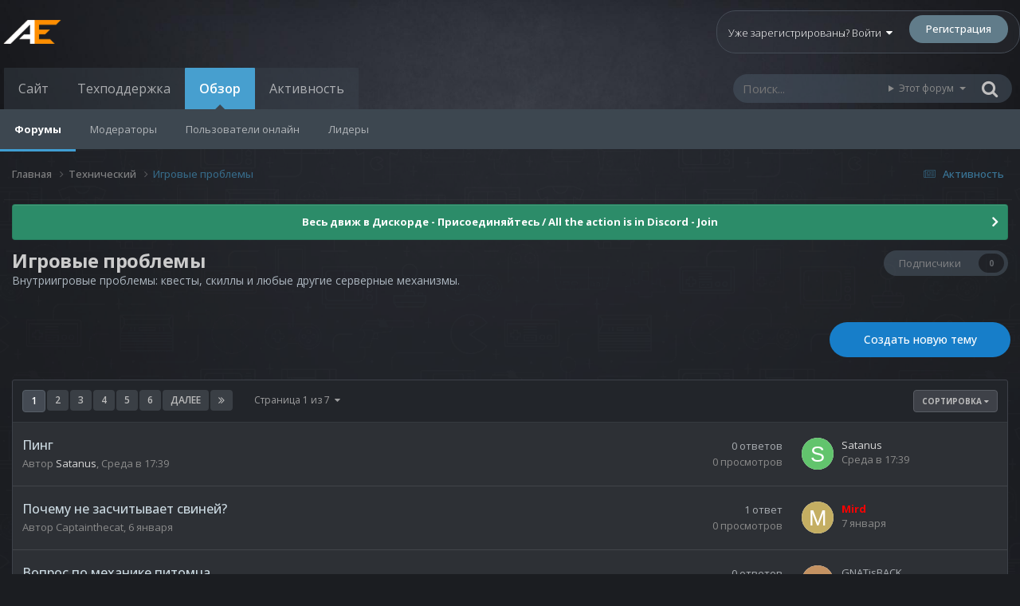

--- FILE ---
content_type: text/html;charset=UTF-8
request_url: https://forum.aionempire.com/forum/12-%D0%B8%D0%B3%D1%80%D0%BE%D0%B2%D1%8B%D0%B5-%D0%BF%D1%80%D0%BE%D0%B1%D0%BB%D0%B5%D0%BC%D1%8B/
body_size: 17090
content:
<!DOCTYPE html>
<html lang="ru-RU" dir="ltr">
	<head>
		<meta charset="utf-8">
        
		<title>Игровые проблемы - Форумы AionEmpire.Com</title>
		
		
		
		

	<meta name="viewport" content="width=device-width, initial-scale=1">


	
	


	<meta name="twitter:card" content="summary" />




	
		
	

	
		
			
				<meta name="description" content="Внутриигровые проблемы: квесты, скиллы и любые другие серверные механизмы.">
			
		
	

	
		
			
				<meta property="og:title" content="Игровые проблемы">
			
		
	

	
		
			
				<meta property="og:description" content="Внутриигровые проблемы: квесты, скиллы и любые другие серверные механизмы.">
			
		
	

	
		
			
				<meta property="og:url" content="https://forum.aionempire.com/forum/12-%D0%B8%D0%B3%D1%80%D0%BE%D0%B2%D1%8B%D0%B5-%D0%BF%D1%80%D0%BE%D0%B1%D0%BB%D0%B5%D0%BC%D1%8B/">
			
		
	

	
		
			
				<meta property="og:site_name" content="Форумы AionEmpire.Com">
			
		
	

	
		
			
				<meta property="og:locale" content="ru_RU">
			
		
	


	
		<link rel="canonical" href="https://forum.aionempire.com/forum/12-%D0%B8%D0%B3%D1%80%D0%BE%D0%B2%D1%8B%D0%B5-%D0%BF%D1%80%D0%BE%D0%B1%D0%BB%D0%B5%D0%BC%D1%8B/" />
	

	
		<link rel="next" href="https://forum.aionempire.com/forum/12-%D0%B8%D0%B3%D1%80%D0%BE%D0%B2%D1%8B%D0%B5-%D0%BF%D1%80%D0%BE%D0%B1%D0%BB%D0%B5%D0%BC%D1%8B/page/2/" />
	

	
		<link rel="last" href="https://forum.aionempire.com/forum/12-%D0%B8%D0%B3%D1%80%D0%BE%D0%B2%D1%8B%D0%B5-%D0%BF%D1%80%D0%BE%D0%B1%D0%BB%D0%B5%D0%BC%D1%8B/page/7/" />
	

<link rel="alternate" type="application/rss+xml" title="Игровые проблемы последних тем" href="https://forum.aionempire.com/forum/12-%D0%B8%D0%B3%D1%80%D0%BE%D0%B2%D1%8B%D0%B5-%D0%BF%D1%80%D0%BE%D0%B1%D0%BB%D0%B5%D0%BC%D1%8B.xml/" />



<link rel="manifest" href="https://forum.aionempire.com/manifest.webmanifest/">
<meta name="msapplication-config" content="https://forum.aionempire.com/browserconfig.xml/">
<meta name="msapplication-starturl" content="/">
<meta name="application-name" content="Форумы AionEmpire.Com">
<meta name="apple-mobile-web-app-title" content="Форумы AionEmpire.Com">

	<meta name="theme-color" content="#21222b">










<link rel="preload" href="//forum.aionempire.com/applications/core/interface/font/fontawesome-webfont.woff2?v=4.7.0" as="font" crossorigin="anonymous">
		


	<link rel="preconnect" href="https://fonts.googleapis.com">
	<link rel="preconnect" href="https://fonts.gstatic.com" crossorigin>
	
		<link href="https://fonts.googleapis.com/css2?family=Open%20Sans:wght@300;400;500;600;700&display=swap" rel="stylesheet">
	



	<link rel='stylesheet' href='https://forum.aionempire.com/uploads/css_built_2/341e4a57816af3ba440d891ca87450ff_framework.css?v=4e52a1ea3c1754240141' media='all'>

	<link rel='stylesheet' href='https://forum.aionempire.com/uploads/css_built_2/05e81b71abe4f22d6eb8d1a929494829_responsive.css?v=4e52a1ea3c1754240141' media='all'>

	<link rel='stylesheet' href='https://forum.aionempire.com/uploads/css_built_2/20446cf2d164adcc029377cb04d43d17_flags.css?v=4e52a1ea3c1754240141' media='all'>

	<link rel='stylesheet' href='https://forum.aionempire.com/uploads/css_built_2/90eb5adf50a8c640f633d47fd7eb1778_core.css?v=4e52a1ea3c1754240141' media='all'>

	<link rel='stylesheet' href='https://forum.aionempire.com/uploads/css_built_2/5a0da001ccc2200dc5625c3f3934497d_core_responsive.css?v=4e52a1ea3c1754240141' media='all'>

	<link rel='stylesheet' href='https://forum.aionempire.com/uploads/css_built_2/62e269ced0fdab7e30e026f1d30ae516_forums.css?v=4e52a1ea3c1754240141' media='all'>

	<link rel='stylesheet' href='https://forum.aionempire.com/uploads/css_built_2/76e62c573090645fb99a15a363d8620e_forums_responsive.css?v=4e52a1ea3c1754240141' media='all'>





<link rel='stylesheet' href='https://forum.aionempire.com/uploads/css_built_2/258adbb6e4f3e83cd3b355f84e3fa002_custom.css?v=4e52a1ea3c1754240141' media='all'>




		
		

	
	<link rel='shortcut icon' href='https://forum.aionempire.com/uploads/monthly_2025_04/ae.ico' type="image/x-icon">

	</head>
	<body class='ipsApp ipsApp_front ipsJS_none ipsClearfix' data-controller='core.front.core.app' data-message="" data-pageApp='forums' data-pageLocation='front' data-pageModule='forums' data-pageController='forums' data-pageID='12'  >
		
        

        

		<a href='#ipsLayout_mainArea' class='ipsHide' title='Перейти к основному содержанию на этой странице' accesskey='m'>Перейти к содержанию</a>
		





		<div id='ipsLayout_header' class='ipsClearfix'>
			<header>
				<div class='ipsLayout_container'>
					


<a href='https://forum.aionempire.com/' id='elLogo' accesskey='1'><img src="https://forum.aionempire.com/uploads/monthly_2020_09/logo.png.8b71c853e19a4f4a30811e8d45fa2c02.png" alt='Форумы AionEmpire.Com'></a>

					
						

	<ul id='elUserNav' class='ipsList_inline cSignedOut ipsResponsive_showDesktop'>
		
        
		
        
        
            
            <li id='elSignInLink'>
                <a href='https://forum.aionempire.com/login/' data-ipsMenu-closeOnClick="false" data-ipsMenu id='elUserSignIn'>
                    Уже зарегистрированы? Войти &nbsp;<i class='fa fa-caret-down'></i>
                </a>
                
<div id='elUserSignIn_menu' class='ipsMenu ipsMenu_auto ipsHide'>
	<form accept-charset='utf-8' method='post' action='https://forum.aionempire.com/login/'>
		<input type="hidden" name="csrfKey" value="a1f37f4de6089a1662592af0b3385f73">
		<input type="hidden" name="ref" value="aHR0cHM6Ly9mb3J1bS5haW9uZW1waXJlLmNvbS9mb3J1bS8xMi0lRDAlQjglRDAlQjMlRDElODAlRDAlQkUlRDAlQjIlRDElOEIlRDAlQjUtJUQwJUJGJUQxJTgwJUQwJUJFJUQwJUIxJUQwJUJCJUQwJUI1JUQwJUJDJUQxJThCLw==">
		<div data-role="loginForm">
			
			
			
				
<div class="ipsPad ipsForm ipsForm_vertical">
	<h4 class="ipsType_sectionHead">Войти</h4>
	<br><br>
	<ul class='ipsList_reset'>
		<li class="ipsFieldRow ipsFieldRow_noLabel ipsFieldRow_fullWidth">
			
			
				<input type="text" placeholder="Отображаемое имя или email адрес" name="auth" autocomplete="email">
			
		</li>
		<li class="ipsFieldRow ipsFieldRow_noLabel ipsFieldRow_fullWidth">
			<input type="password" placeholder="Пароль" name="password" autocomplete="current-password">
		</li>
		<li class="ipsFieldRow ipsFieldRow_checkbox ipsClearfix">
			<span class="ipsCustomInput">
				<input type="checkbox" name="remember_me" id="remember_me_checkbox" value="1" checked aria-checked="true">
				<span></span>
			</span>
			<div class="ipsFieldRow_content">
				<label class="ipsFieldRow_label" for="remember_me_checkbox">Запомнить</label>
				<span class="ipsFieldRow_desc">Не рекомендуется для компьютеров с общим доступом</span>
			</div>
		</li>
		<li class="ipsFieldRow ipsFieldRow_fullWidth">
			<button type="submit" name="_processLogin" value="usernamepassword" class="ipsButton ipsButton_primary ipsButton_small" id="elSignIn_submit">Войти</button>
			
				<p class="ipsType_right ipsType_small">
					
						<a href='https://forum.aionempire.com/lostpassword/' >
					
					Забыли пароль?</a>
				</p>
			
		</li>
	</ul>
</div>
			
		</div>
	</form>
</div>
            </li>
            
        
		
			<li>
				
					<a href='https://forum.aionempire.com/register/' data-ipsDialog data-ipsDialog-size='narrow' data-ipsDialog-title='Регистрация' id='elRegisterButton' class='ipsButton ipsButton_normal ipsButton_primary'>Регистрация</a>
				
			</li>
		
	</ul>

						
<ul class='ipsMobileHamburger ipsList_reset ipsResponsive_hideDesktop'>
	<li data-ipsDrawer data-ipsDrawer-drawerElem='#elMobileDrawer'>
		<a href='#' >
			
			
				
			
			
			
			<i class='fa fa-navicon'></i>
		</a>
	</li>
</ul>
					
				</div>
			</header>
			

	<nav data-controller='core.front.core.navBar' class=' ipsResponsive_showDesktop'>
		<div class='ipsNavBar_primary ipsLayout_container '>
			<ul data-role="primaryNavBar" class='ipsClearfix'>
				


	
		
		
		<li  id='elNavSecondary_15' data-role="navBarItem" data-navApp="core" data-navExt="CustomItem">
			
			
				<a href="https://aionempire.com" target='_blank' rel="noopener" data-navItem-id="15" >
					Сайт<span class='ipsNavBar_active__identifier'></span>
				</a>
			
			
		</li>
	
	

	
		
		
		<li  id='elNavSecondary_16' data-role="navBarItem" data-navApp="core" data-navExt="CustomItem">
			
			
				<a href="https://support.aionempire.com" target='_blank' rel="noopener" data-navItem-id="16" >
					Техподдержка<span class='ipsNavBar_active__identifier'></span>
				</a>
			
			
		</li>
	
	

	
		
		
			
		
		<li class='ipsNavBar_active' data-active id='elNavSecondary_1' data-role="navBarItem" data-navApp="core" data-navExt="CustomItem">
			
			
				<a href="https://forum.aionempire.com"  data-navItem-id="1" data-navDefault>
					Обзор<span class='ipsNavBar_active__identifier'></span>
				</a>
			
			
				<ul class='ipsNavBar_secondary ' data-role='secondaryNavBar'>
					


	
	

	
		
		
			
		
		<li class='ipsNavBar_active' data-active id='elNavSecondary_10' data-role="navBarItem" data-navApp="forums" data-navExt="Forums">
			
			
				<a href="https://forum.aionempire.com"  data-navItem-id="10" data-navDefault>
					Форумы<span class='ipsNavBar_active__identifier'></span>
				</a>
			
			
		</li>
	
	

	
	

	
		
		
		<li  id='elNavSecondary_12' data-role="navBarItem" data-navApp="core" data-navExt="StaffDirectory">
			
			
				<a href="https://forum.aionempire.com/staff/"  data-navItem-id="12" >
					Модераторы<span class='ipsNavBar_active__identifier'></span>
				</a>
			
			
		</li>
	
	

	
		
		
		<li  id='elNavSecondary_13' data-role="navBarItem" data-navApp="core" data-navExt="OnlineUsers">
			
			
				<a href="https://forum.aionempire.com/online/"  data-navItem-id="13" >
					Пользователи онлайн<span class='ipsNavBar_active__identifier'></span>
				</a>
			
			
		</li>
	
	

	
		
		
		<li  id='elNavSecondary_14' data-role="navBarItem" data-navApp="core" data-navExt="Leaderboard">
			
			
				<a href="https://forum.aionempire.com/leaderboard/"  data-navItem-id="14" >
					Лидеры<span class='ipsNavBar_active__identifier'></span>
				</a>
			
			
		</li>
	
	

					<li class='ipsHide' id='elNavigationMore_1' data-role='navMore'>
						<a href='#' data-ipsMenu data-ipsMenu-appendTo='#elNavigationMore_1' id='elNavigationMore_1_dropdown'>Больше <i class='fa fa-caret-down'></i></a>
						<ul class='ipsHide ipsMenu ipsMenu_auto' id='elNavigationMore_1_dropdown_menu' data-role='moreDropdown'></ul>
					</li>
				</ul>
			
		</li>
	
	

	
		
		
		<li  id='elNavSecondary_2' data-role="navBarItem" data-navApp="core" data-navExt="CustomItem">
			
			
				<a href="https://forum.aionempire.com/discover/"  data-navItem-id="2" >
					Активность<span class='ipsNavBar_active__identifier'></span>
				</a>
			
			
				<ul class='ipsNavBar_secondary ipsHide' data-role='secondaryNavBar'>
					


	
		
		
		<li  id='elNavSecondary_4' data-role="navBarItem" data-navApp="core" data-navExt="AllActivity">
			
			
				<a href="https://forum.aionempire.com/discover/"  data-navItem-id="4" >
					Активность<span class='ipsNavBar_active__identifier'></span>
				</a>
			
			
		</li>
	
	

	
	

	
	

	
	

	
		
		
		<li  id='elNavSecondary_8' data-role="navBarItem" data-navApp="core" data-navExt="Search">
			
			
				<a href="https://forum.aionempire.com/search/"  data-navItem-id="8" >
					Поиск<span class='ipsNavBar_active__identifier'></span>
				</a>
			
			
		</li>
	
	

	
	

					<li class='ipsHide' id='elNavigationMore_2' data-role='navMore'>
						<a href='#' data-ipsMenu data-ipsMenu-appendTo='#elNavigationMore_2' id='elNavigationMore_2_dropdown'>Больше <i class='fa fa-caret-down'></i></a>
						<ul class='ipsHide ipsMenu ipsMenu_auto' id='elNavigationMore_2_dropdown_menu' data-role='moreDropdown'></ul>
					</li>
				</ul>
			
		</li>
	
	

				<li class='ipsHide' id='elNavigationMore' data-role='navMore'>
					<a href='#' data-ipsMenu data-ipsMenu-appendTo='#elNavigationMore' id='elNavigationMore_dropdown'>Больше</a>
					<ul class='ipsNavBar_secondary ipsHide' data-role='secondaryNavBar'>
						<li class='ipsHide' id='elNavigationMore_more' data-role='navMore'>
							<a href='#' data-ipsMenu data-ipsMenu-appendTo='#elNavigationMore_more' id='elNavigationMore_more_dropdown'>Больше <i class='fa fa-caret-down'></i></a>
							<ul class='ipsHide ipsMenu ipsMenu_auto' id='elNavigationMore_more_dropdown_menu' data-role='moreDropdown'></ul>
						</li>
					</ul>
				</li>
			</ul>
			

	<div id="elSearchWrapper">
		<div id='elSearch' data-controller="core.front.core.quickSearch">
			<form accept-charset='utf-8' action='//forum.aionempire.com/search/?do=quicksearch' method='post'>
                <input type='search' id='elSearchField' placeholder='Поиск...' name='q' autocomplete='off' aria-label='Поиск'>
                <details class='cSearchFilter'>
                    <summary class='cSearchFilter__text'></summary>
                    <ul class='cSearchFilter__menu'>
                        
                        <li><label><input type="radio" name="type" value="all" ><span class='cSearchFilter__menuText'>Везде</span></label></li>
                        
                            
                                <li><label><input type="radio" name="type" value='contextual_{&quot;type&quot;:&quot;forums_topic&quot;,&quot;nodes&quot;:12}' checked><span class='cSearchFilter__menuText'>Этот форум</span></label></li>
                            
                        
                        
                            <li><label><input type="radio" name="type" value="core_statuses_status"><span class='cSearchFilter__menuText'>Обновления статусов</span></label></li>
                        
                            <li><label><input type="radio" name="type" value="forums_topic"><span class='cSearchFilter__menuText'>Темы</span></label></li>
                        
                            <li><label><input type="radio" name="type" value="core_members"><span class='cSearchFilter__menuText'>Пользователи</span></label></li>
                        
                    </ul>
                </details>
				<button class='cSearchSubmit' type="submit" aria-label='Поиск'><i class="fa fa-search"></i></button>
			</form>
		</div>
	</div>

		</div>
	</nav>

			
<ul id='elMobileNav' class='ipsResponsive_hideDesktop' data-controller='core.front.core.mobileNav'>
	
		
			
			
				
					<li id='elMobileBreadcrumb'>
						<a href='https://forum.aionempire.com/forum/11-%D1%82%D0%B5%D1%85%D0%BD%D0%B8%D1%87%D0%B5%D1%81%D0%BA%D0%B8%D0%B9/'>
							<span>Технический</span>
						</a>
					</li>
				
				
			
				
				
			
		
	
	
	
	<li >
		<a data-action="defaultStream" href='https://forum.aionempire.com/discover/'><i class="fa fa-newspaper-o" aria-hidden="true"></i></a>
	</li>

	

	
		<li class='ipsJS_show'>
			<a href='https://forum.aionempire.com/search/'><i class='fa fa-search'></i></a>
		</li>
	
</ul>
		</div>
		<main id='ipsLayout_body' class='ipsLayout_container'>
			<div id='ipsLayout_contentArea'>
				<div id='ipsLayout_contentWrapper'>
					
<nav class='ipsBreadcrumb ipsBreadcrumb_top ipsFaded_withHover'>
	

	<ul class='ipsList_inline ipsPos_right'>
		
		<li >
			<a data-action="defaultStream" class='ipsType_light '  href='https://forum.aionempire.com/discover/'><i class="fa fa-newspaper-o" aria-hidden="true"></i> <span>Активность</span></a>
		</li>
		
	</ul>

	<ul data-role="breadcrumbList">
		<li>
			<a title="Главная" href='https://forum.aionempire.com/'>
				<span>Главная <i class='fa fa-angle-right'></i></span>
			</a>
		</li>
		
		
			<li>
				
					<a href='https://forum.aionempire.com/forum/11-%D1%82%D0%B5%D1%85%D0%BD%D0%B8%D1%87%D0%B5%D1%81%D0%BA%D0%B8%D0%B9/'>
						<span>Технический <i class='fa fa-angle-right' aria-hidden="true"></i></span>
					</a>
				
			</li>
		
			<li>
				
					Игровые проблемы
				
			</li>
		
	</ul>
</nav>
					
					<div id='ipsLayout_mainArea'>
						
						
						
						

	


	<div class='cAnnouncementsContent'>
		
		<div class='cAnnouncementContentTop ipsAnnouncement ipsMessage_success ipsType_center'>
            
            <a href='https://discord.gg/jhWdqzXjYb' target="_blank" rel='noopener'>Весь движ в Дискорде - Присоединяйтесь / All the action is in Discord - Join</a>
            
		</div>
		
	</div>



						




	
	<div class="ipsPageHeader ipsClearfix">
		<header class='ipsSpacer_bottom'>
			
			<h1 class="ipsType_pageTitle">Игровые проблемы</h1>
			
				<div class='ipsPos_right ipsResponsive_noFloat ipsResponsive_hidePhone'>
					

<div data-followApp='forums' data-followArea='forum' data-followID='12' data-controller='core.front.core.followButton'>
	

	<a href='https://forum.aionempire.com/login/' rel="nofollow" class="ipsFollow ipsPos_middle ipsButton ipsButton_light ipsButton_verySmall ipsButton_disabled" data-role="followButton" data-ipsTooltip title='Авторизация'>
		<span>Подписчики</span>
		<span class='ipsCommentCount'>0</span>
	</a>

</div>
				</div>
			
			
				<div class='ipsType_richText ipsType_normal'>
					<p>
	Внутриигровые проблемы: квесты, скиллы и любые другие серверные механизмы.
</p>
				</div>
			

			
		</header>
	</div>
	
	

<div data-controller='forums.front.forum.forumPage'>
	<ul class="ipsToolList ipsToolList_horizontal ipsClearfix ipsSpacer_both">
		

	<li class='ipsToolList_primaryAction'>
		
			<a class="ipsButton ipsButton_medium ipsButton_important ipsButton_fullWidth" href="https://forum.aionempire.com/forum/12-%D0%B8%D0%B3%D1%80%D0%BE%D0%B2%D1%8B%D0%B5-%D0%BF%D1%80%D0%BE%D0%B1%D0%BB%D0%B5%D0%BC%D1%8B/?do=add" title='Создать новую тему в этом форуме' rel='nofollow noindex'>Создать новую тему</a>
		
	</li>






	</ul>
	
<div class='ipsBox' data-baseurl='https://forum.aionempire.com/forum/12-%D0%B8%D0%B3%D1%80%D0%BE%D0%B2%D1%8B%D0%B5-%D0%BF%D1%80%D0%BE%D0%B1%D0%BB%D0%B5%D0%BC%D1%8B/' data-resort='listResort' data-tableID='topics'  data-controller='core.global.core.table'>
	
		<h2 class='ipsType_sectionTitle ipsHide ipsType_medium ipsType_reset ipsClear'>В форуме 150 тем</h2>
	

	
	<div class="ipsButtonBar ipsPad_half ipsClearfix ipsClear">
		

		<ul class="ipsButtonRow ipsPos_right ipsClearfix">
			
				<li>
					<a href="#elSortByMenu_menu" id="elSortByMenu_8830816db804e0ed9d7f0c25453c8555" data-role='sortButton' data-ipsMenu data-ipsMenu-activeClass="ipsButtonRow_active" data-ipsMenu-selectable="radio">Сортировка <i class="fa fa-caret-down"></i></a>
					<ul class="ipsMenu ipsMenu_auto ipsMenu_withStem ipsMenu_selectable ipsHide" id="elSortByMenu_8830816db804e0ed9d7f0c25453c8555_menu">
						
						
							<li class="ipsMenu_item ipsMenu_itemChecked" data-ipsMenuValue="last_post" data-sortDirection='desc'><a href="https://forum.aionempire.com/forum/12-%D0%B8%D0%B3%D1%80%D0%BE%D0%B2%D1%8B%D0%B5-%D0%BF%D1%80%D0%BE%D0%B1%D0%BB%D0%B5%D0%BC%D1%8B/?sortby=last_post&amp;sortdirection=desc&amp;page=1">Последние обновления</a></li>
						
							<li class="ipsMenu_item " data-ipsMenuValue="title" data-sortDirection='asc'><a href="https://forum.aionempire.com/forum/12-%D0%B8%D0%B3%D1%80%D0%BE%D0%B2%D1%8B%D0%B5-%D0%BF%D1%80%D0%BE%D0%B1%D0%BB%D0%B5%D0%BC%D1%8B/?sortby=title&amp;sortdirection=asc&amp;page=1">Заголовок</a></li>
						
							<li class="ipsMenu_item " data-ipsMenuValue="start_date" data-sortDirection='desc'><a href="https://forum.aionempire.com/forum/12-%D0%B8%D0%B3%D1%80%D0%BE%D0%B2%D1%8B%D0%B5-%D0%BF%D1%80%D0%BE%D0%B1%D0%BB%D0%B5%D0%BC%D1%8B/?sortby=start_date&amp;sortdirection=desc&amp;page=1">Дата начала</a></li>
						
							<li class="ipsMenu_item " data-ipsMenuValue="views" data-sortDirection='desc'><a href="https://forum.aionempire.com/forum/12-%D0%B8%D0%B3%D1%80%D0%BE%D0%B2%D1%8B%D0%B5-%D0%BF%D1%80%D0%BE%D0%B1%D0%BB%D0%B5%D0%BC%D1%8B/?sortby=views&amp;sortdirection=desc&amp;page=1">Самые просматриваемые</a></li>
						
							<li class="ipsMenu_item " data-ipsMenuValue="posts" data-sortDirection='desc'><a href="https://forum.aionempire.com/forum/12-%D0%B8%D0%B3%D1%80%D0%BE%D0%B2%D1%8B%D0%B5-%D0%BF%D1%80%D0%BE%D0%B1%D0%BB%D0%B5%D0%BC%D1%8B/?sortby=posts&amp;sortdirection=desc&amp;page=1">Больше ответов</a></li>
						
						
							<li class="ipsMenu_item " data-noSelect="true">
								<a href='https://forum.aionempire.com/forum/12-%D0%B8%D0%B3%D1%80%D0%BE%D0%B2%D1%8B%D0%B5-%D0%BF%D1%80%D0%BE%D0%B1%D0%BB%D0%B5%D0%BC%D1%8B/?advancedSearchForm=1&amp;sortby=forums_topics.last_post&amp;sortdirection=DESC' data-ipsDialog data-ipsDialog-title='Своя сортировка'>Кастом</a>
							</li>
						
					</ul>
				</li>
			
			
		</ul>

		
			<div data-role="tablePagination">
				


	
	<ul class='ipsPagination' id='elPagination_b10d6abf818964554d27c112d9974019_852869572' data-ipsPagination-seoPagination='true' data-pages='7' data-ipsPagination  data-ipsPagination-pages="7" data-ipsPagination-perPage='25'>
		
			
				<li class='ipsPagination_first ipsPagination_inactive'><a href='https://forum.aionempire.com/forum/12-%D0%B8%D0%B3%D1%80%D0%BE%D0%B2%D1%8B%D0%B5-%D0%BF%D1%80%D0%BE%D0%B1%D0%BB%D0%B5%D0%BC%D1%8B/' rel="first" data-page='1' data-ipsTooltip title='Первая страница'><i class='fa fa-angle-double-left'></i></a></li>
				<li class='ipsPagination_prev ipsPagination_inactive'><a href='https://forum.aionempire.com/forum/12-%D0%B8%D0%B3%D1%80%D0%BE%D0%B2%D1%8B%D0%B5-%D0%BF%D1%80%D0%BE%D0%B1%D0%BB%D0%B5%D0%BC%D1%8B/' rel="prev" data-page='0' data-ipsTooltip title='Предыдущая страница'>Назад</a></li>
			
			<li class='ipsPagination_page ipsPagination_active'><a href='https://forum.aionempire.com/forum/12-%D0%B8%D0%B3%D1%80%D0%BE%D0%B2%D1%8B%D0%B5-%D0%BF%D1%80%D0%BE%D0%B1%D0%BB%D0%B5%D0%BC%D1%8B/' data-page='1'>1</a></li>
			
				
					<li class='ipsPagination_page'><a href='https://forum.aionempire.com/forum/12-%D0%B8%D0%B3%D1%80%D0%BE%D0%B2%D1%8B%D0%B5-%D0%BF%D1%80%D0%BE%D0%B1%D0%BB%D0%B5%D0%BC%D1%8B/page/2/' data-page='2'>2</a></li>
				
					<li class='ipsPagination_page'><a href='https://forum.aionempire.com/forum/12-%D0%B8%D0%B3%D1%80%D0%BE%D0%B2%D1%8B%D0%B5-%D0%BF%D1%80%D0%BE%D0%B1%D0%BB%D0%B5%D0%BC%D1%8B/page/3/' data-page='3'>3</a></li>
				
					<li class='ipsPagination_page'><a href='https://forum.aionempire.com/forum/12-%D0%B8%D0%B3%D1%80%D0%BE%D0%B2%D1%8B%D0%B5-%D0%BF%D1%80%D0%BE%D0%B1%D0%BB%D0%B5%D0%BC%D1%8B/page/4/' data-page='4'>4</a></li>
				
					<li class='ipsPagination_page'><a href='https://forum.aionempire.com/forum/12-%D0%B8%D0%B3%D1%80%D0%BE%D0%B2%D1%8B%D0%B5-%D0%BF%D1%80%D0%BE%D0%B1%D0%BB%D0%B5%D0%BC%D1%8B/page/5/' data-page='5'>5</a></li>
				
					<li class='ipsPagination_page'><a href='https://forum.aionempire.com/forum/12-%D0%B8%D0%B3%D1%80%D0%BE%D0%B2%D1%8B%D0%B5-%D0%BF%D1%80%D0%BE%D0%B1%D0%BB%D0%B5%D0%BC%D1%8B/page/6/' data-page='6'>6</a></li>
				
				<li class='ipsPagination_next'><a href='https://forum.aionempire.com/forum/12-%D0%B8%D0%B3%D1%80%D0%BE%D0%B2%D1%8B%D0%B5-%D0%BF%D1%80%D0%BE%D0%B1%D0%BB%D0%B5%D0%BC%D1%8B/page/2/' rel="next" data-page='2' data-ipsTooltip title='Следующая страница'>Далее</a></li>
				<li class='ipsPagination_last'><a href='https://forum.aionempire.com/forum/12-%D0%B8%D0%B3%D1%80%D0%BE%D0%B2%D1%8B%D0%B5-%D0%BF%D1%80%D0%BE%D0%B1%D0%BB%D0%B5%D0%BC%D1%8B/page/7/' rel="last" data-page='7' data-ipsTooltip title='Последняя страница'><i class='fa fa-angle-double-right'></i></a></li>
			
			
				<li class='ipsPagination_pageJump'>
					<a href='#' data-ipsMenu data-ipsMenu-closeOnClick='false' data-ipsMenu-appendTo='#elPagination_b10d6abf818964554d27c112d9974019_852869572' id='elPagination_b10d6abf818964554d27c112d9974019_852869572_jump'>Страница 1 из 7 &nbsp;<i class='fa fa-caret-down'></i></a>
					<div class='ipsMenu ipsMenu_narrow ipsPadding ipsHide' id='elPagination_b10d6abf818964554d27c112d9974019_852869572_jump_menu'>
						<form accept-charset='utf-8' method='post' action='https://forum.aionempire.com/forum/12-%D0%B8%D0%B3%D1%80%D0%BE%D0%B2%D1%8B%D0%B5-%D0%BF%D1%80%D0%BE%D0%B1%D0%BB%D0%B5%D0%BC%D1%8B/' data-role="pageJump" data-baseUrl='#'>
							<ul class='ipsForm ipsForm_horizontal'>
								<li class='ipsFieldRow'>
									<input type='number' min='1' max='7' placeholder='Номер страницы' class='ipsField_fullWidth' name='page'>
								</li>
								<li class='ipsFieldRow ipsFieldRow_fullWidth'>
									<input type='submit' class='ipsButton_fullWidth ipsButton ipsButton_verySmall ipsButton_primary' value='Поехали'>
								</li>
							</ul>
						</form>
					</div>
				</li>
			
		
	</ul>

			</div>
		
	</div>
	
	
		
			<ol class='ipsDataList ipsClear cForumTopicTable  cTopicList ' id='elTable_8830816db804e0ed9d7f0c25453c8555' data-role="tableRows">
				


	
	

	
	

	
	

	
	

	
	

	
	

	
	

	
	

	
	

	
	

	
	

	
	

	
	

	
	

	
	

	
	

	
	

	
	

	
	

	
	

	
	

	
	

	
	

	
	

	
	


	
	
		
		
		
		
			<li class="ipsDataItem ipsDataItem_responsivePhoto     " data-rowID='8390' data-location='' data-controller='forums.front.forum.topicRow'>
				
				<div class='ipsDataItem_main'>
					
					<h4 class='ipsDataItem_title ipsContained_container'>
						
						
						
						

						
						
						
										
												

						<span class='ipsType_break ipsContained'>
							<a href='https://forum.aionempire.com/topic/8390-%D0%BF%D0%B8%D0%BD%D0%B3/' class='' title='Пинг '  data-ipsHover data-ipsHover-target='https://forum.aionempire.com/topic/8390-%D0%BF%D0%B8%D0%BD%D0%B3/?preview=1' data-ipsHover-timeout='1.5'>
								<span>
									Пинг
								</span>
							</a>
						</span>
						
					</h4>
					<span data-role="activeUsers"></span>
					<div class='ipsDataItem_meta ipsType_reset ipsType_light ipsType_blendLinks'>
						<span>
							Автор 

<a href='https://forum.aionempire.com/profile/14956-satanus/' data-ipsHover data-ipsHover-target='https://forum.aionempire.com/profile/14956-satanus/?do=hovercard&amp;referrer=https%253A%252F%252Fforum.aionempire.com%252Fforum%252F12-%2525D0%2525B8%2525D0%2525B3%2525D1%252580%2525D0%2525BE%2525D0%2525B2%2525D1%25258B%2525D0%2525B5-%2525D0%2525BF%2525D1%252580%2525D0%2525BE%2525D0%2525B1%2525D0%2525BB%2525D0%2525B5%2525D0%2525BC%2525D1%25258B%252F' title="Перейти в профиль Satanus" class="ipsType_break"><span style='color:#d9d9d9'>Satanus</span></a>, 
						</span><time datetime='2026-01-21T17:39:53Z' title='21.01.2026 17:39' data-short='3 д.'>Среда в 17:39</time>
						
						
					</div>
				</div>
				<ul class='ipsDataItem_stats'>
					
					
						<li  data-statType='forums_comments'>
						    
							<span class='ipsDataItem_stats_number'>0</span>
							<span class='ipsDataItem_stats_type'> ответов</span>
						    
							
						</li>
					
						<li class='ipsType_light' data-statType='num_views'>
						    
							<span class='ipsDataItem_stats_number'>0</span>
							<span class='ipsDataItem_stats_type'> просмотров</span>
						    
							
						</li>
					
				</ul>
				<ul class='ipsDataItem_lastPoster ipsDataItem_withPhoto ipsType_blendLinks'>
					<li>
						
							


	<a href="https://forum.aionempire.com/profile/14956-satanus/" rel="nofollow" data-ipsHover data-ipsHover-width="370" data-ipsHover-target="https://forum.aionempire.com/profile/14956-satanus/?do=hovercard" class="ipsUserPhoto ipsUserPhoto_tiny" title="Перейти в профиль Satanus">
		<img src='data:image/svg+xml,%3Csvg%20xmlns%3D%22http%3A%2F%2Fwww.w3.org%2F2000%2Fsvg%22%20viewBox%3D%220%200%201024%201024%22%20style%3D%22background%3A%2362c46d%22%3E%3Cg%3E%3Ctext%20text-anchor%3D%22middle%22%20dy%3D%22.35em%22%20x%3D%22512%22%20y%3D%22512%22%20fill%3D%22%23ffffff%22%20font-size%3D%22700%22%20font-family%3D%22-apple-system%2C%20BlinkMacSystemFont%2C%20Roboto%2C%20Helvetica%2C%20Arial%2C%20sans-serif%22%3ES%3C%2Ftext%3E%3C%2Fg%3E%3C%2Fsvg%3E' alt='Satanus' loading="lazy">
	</a>

						
					</li>
					<li>
						
							
								

<a href='https://forum.aionempire.com/profile/14956-satanus/' data-ipsHover data-ipsHover-target='https://forum.aionempire.com/profile/14956-satanus/?do=hovercard&amp;referrer=https%253A%252F%252Fforum.aionempire.com%252Fforum%252F12-%2525D0%2525B8%2525D0%2525B3%2525D1%252580%2525D0%2525BE%2525D0%2525B2%2525D1%25258B%2525D0%2525B5-%2525D0%2525BF%2525D1%252580%2525D0%2525BE%2525D0%2525B1%2525D0%2525BB%2525D0%2525B5%2525D0%2525BC%2525D1%25258B%252F' title="Перейти в профиль Satanus" class="ipsType_break"><span style='color:#d9d9d9'>Satanus</span></a>
							
						
					</li>
					<li class="ipsType_light">
						
							<time datetime='2026-01-21T17:39:53Z' title='21.01.2026 17:39' data-short='3 д.'>Среда в 17:39</time>
						
					</li>
				</ul>
				
			</li>
		
	
		
		
		
		
			<li class="ipsDataItem ipsDataItem_responsivePhoto     " data-rowID='8379' data-location='' data-controller='forums.front.forum.topicRow'>
				
				<div class='ipsDataItem_main'>
					
					<h4 class='ipsDataItem_title ipsContained_container'>
						
						
						
						

						
						
						
										
												

						<span class='ipsType_break ipsContained'>
							<a href='https://forum.aionempire.com/topic/8379-%D0%BF%D0%BE%D1%87%D0%B5%D0%BC%D1%83-%D0%BD%D0%B5-%D0%B7%D0%B0%D1%81%D1%87%D0%B8%D1%82%D1%8B%D0%B2%D0%B0%D0%B5%D1%82-%D1%81%D0%B2%D0%B8%D0%BD%D0%B5%D0%B9/' class='' title='Почему не засчитывает свиней? '  data-ipsHover data-ipsHover-target='https://forum.aionempire.com/topic/8379-%D0%BF%D0%BE%D1%87%D0%B5%D0%BC%D1%83-%D0%BD%D0%B5-%D0%B7%D0%B0%D1%81%D1%87%D0%B8%D1%82%D1%8B%D0%B2%D0%B0%D0%B5%D1%82-%D1%81%D0%B2%D0%B8%D0%BD%D0%B5%D0%B9/?preview=1' data-ipsHover-timeout='1.5'>
								<span>
									Почему не засчитывает свиней?
								</span>
							</a>
						</span>
						
					</h4>
					<span data-role="activeUsers"></span>
					<div class='ipsDataItem_meta ipsType_reset ipsType_light ipsType_blendLinks'>
						<span>
							Автор 

<a href='https://forum.aionempire.com/profile/7207-captainthecat/' data-ipsHover data-ipsHover-target='https://forum.aionempire.com/profile/7207-captainthecat/?do=hovercard&amp;referrer=https%253A%252F%252Fforum.aionempire.com%252Fforum%252F12-%2525D0%2525B8%2525D0%2525B3%2525D1%252580%2525D0%2525BE%2525D0%2525B2%2525D1%25258B%2525D0%2525B5-%2525D0%2525BF%2525D1%252580%2525D0%2525BE%2525D0%2525B1%2525D0%2525BB%2525D0%2525B5%2525D0%2525BC%2525D1%25258B%252F' title="Перейти в профиль Captainthecat" class="ipsType_break">Captainthecat</a>, 
						</span><time datetime='2026-01-06T19:39:13Z' title='06.01.2026 19:39' data-short='6 янв'>6 января</time>
						
						
					</div>
				</div>
				<ul class='ipsDataItem_stats'>
					
					
						<li  data-statType='forums_comments'>
						    
							<span class='ipsDataItem_stats_number'>1</span>
							<span class='ipsDataItem_stats_type'> ответ</span>
						    
							
						</li>
					
						<li class='ipsType_light' data-statType='num_views'>
						    
							<span class='ipsDataItem_stats_number'>0</span>
							<span class='ipsDataItem_stats_type'> просмотров</span>
						    
							
						</li>
					
				</ul>
				<ul class='ipsDataItem_lastPoster ipsDataItem_withPhoto ipsType_blendLinks'>
					<li>
						
							


	<a href="https://forum.aionempire.com/profile/3237-mird/" rel="nofollow" data-ipsHover data-ipsHover-width="370" data-ipsHover-target="https://forum.aionempire.com/profile/3237-mird/?do=hovercard" class="ipsUserPhoto ipsUserPhoto_tiny" title="Перейти в профиль Mird">
		<img src='data:image/svg+xml,%3Csvg%20xmlns%3D%22http%3A%2F%2Fwww.w3.org%2F2000%2Fsvg%22%20viewBox%3D%220%200%201024%201024%22%20style%3D%22background%3A%23c4ae62%22%3E%3Cg%3E%3Ctext%20text-anchor%3D%22middle%22%20dy%3D%22.35em%22%20x%3D%22512%22%20y%3D%22512%22%20fill%3D%22%23ffffff%22%20font-size%3D%22700%22%20font-family%3D%22-apple-system%2C%20BlinkMacSystemFont%2C%20Roboto%2C%20Helvetica%2C%20Arial%2C%20sans-serif%22%3EM%3C%2Ftext%3E%3C%2Fg%3E%3C%2Fsvg%3E' alt='Mird' loading="lazy">
	</a>

						
					</li>
					<li>
						
							
								

<a href='https://forum.aionempire.com/profile/3237-mird/' data-ipsHover data-ipsHover-target='https://forum.aionempire.com/profile/3237-mird/?do=hovercard&amp;referrer=https%253A%252F%252Fforum.aionempire.com%252Fforum%252F12-%2525D0%2525B8%2525D0%2525B3%2525D1%252580%2525D0%2525BE%2525D0%2525B2%2525D1%25258B%2525D0%2525B5-%2525D0%2525BF%2525D1%252580%2525D0%2525BE%2525D0%2525B1%2525D0%2525BB%2525D0%2525B5%2525D0%2525BC%2525D1%25258B%252F' title="Перейти в профиль Mird" class="ipsType_break"><strong><font color="red">Mird</font></strong></a>
							
						
					</li>
					<li class="ipsType_light">
						
							<time datetime='2026-01-07T07:38:13Z' title='07.01.2026 07:38' data-short='7 янв'>7 января</time>
						
					</li>
				</ul>
				
			</li>
		
	
		
		
		
		
			<li class="ipsDataItem ipsDataItem_responsivePhoto     " data-rowID='8380' data-location='' data-controller='forums.front.forum.topicRow'>
				
				<div class='ipsDataItem_main'>
					
					<h4 class='ipsDataItem_title ipsContained_container'>
						
						
						
						

						
						
						
										
												

						<span class='ipsType_break ipsContained'>
							<a href='https://forum.aionempire.com/topic/8380-%D0%B2%D0%BE%D0%BF%D1%80%D0%BE%D1%81-%D0%BF%D0%BE-%D0%BC%D0%B5%D1%85%D0%B0%D0%BD%D0%B8%D0%BA%D0%B5-%D0%BF%D0%B8%D1%82%D0%BE%D0%BC%D1%86%D0%B0/' class='' title='Вопрос по механике питомца '  data-ipsHover data-ipsHover-target='https://forum.aionempire.com/topic/8380-%D0%B2%D0%BE%D0%BF%D1%80%D0%BE%D1%81-%D0%BF%D0%BE-%D0%BC%D0%B5%D1%85%D0%B0%D0%BD%D0%B8%D0%BA%D0%B5-%D0%BF%D0%B8%D1%82%D0%BE%D0%BC%D1%86%D0%B0/?preview=1' data-ipsHover-timeout='1.5'>
								<span>
									Вопрос по механике питомца
								</span>
							</a>
						</span>
						
					</h4>
					<span data-role="activeUsers"></span>
					<div class='ipsDataItem_meta ipsType_reset ipsType_light ipsType_blendLinks'>
						<span>
							Автор 

<a href='https://forum.aionempire.com/profile/7295-gnatisback/' data-ipsHover data-ipsHover-target='https://forum.aionempire.com/profile/7295-gnatisback/?do=hovercard&amp;referrer=https%253A%252F%252Fforum.aionempire.com%252Fforum%252F12-%2525D0%2525B8%2525D0%2525B3%2525D1%252580%2525D0%2525BE%2525D0%2525B2%2525D1%25258B%2525D0%2525B5-%2525D0%2525BF%2525D1%252580%2525D0%2525BE%2525D0%2525B1%2525D0%2525BB%2525D0%2525B5%2525D0%2525BC%2525D1%25258B%252F' title="Перейти в профиль GNATisBACK" class="ipsType_break">GNATisBACK</a>, 
						</span><time datetime='2026-01-06T23:17:10Z' title='06.01.2026 23:17' data-short='6 янв'>6 января</time>
						
						
					</div>
				</div>
				<ul class='ipsDataItem_stats'>
					
					
						<li  data-statType='forums_comments'>
						    
							<span class='ipsDataItem_stats_number'>0</span>
							<span class='ipsDataItem_stats_type'> ответов</span>
						    
							
						</li>
					
						<li class='ipsType_light' data-statType='num_views'>
						    
							<span class='ipsDataItem_stats_number'>0</span>
							<span class='ipsDataItem_stats_type'> просмотров</span>
						    
							
						</li>
					
				</ul>
				<ul class='ipsDataItem_lastPoster ipsDataItem_withPhoto ipsType_blendLinks'>
					<li>
						
							


	<a href="https://forum.aionempire.com/profile/7295-gnatisback/" rel="nofollow" data-ipsHover data-ipsHover-width="370" data-ipsHover-target="https://forum.aionempire.com/profile/7295-gnatisback/?do=hovercard" class="ipsUserPhoto ipsUserPhoto_tiny" title="Перейти в профиль GNATisBACK">
		<img src='data:image/svg+xml,%3Csvg%20xmlns%3D%22http%3A%2F%2Fwww.w3.org%2F2000%2Fsvg%22%20viewBox%3D%220%200%201024%201024%22%20style%3D%22background%3A%23c49262%22%3E%3Cg%3E%3Ctext%20text-anchor%3D%22middle%22%20dy%3D%22.35em%22%20x%3D%22512%22%20y%3D%22512%22%20fill%3D%22%23ffffff%22%20font-size%3D%22700%22%20font-family%3D%22-apple-system%2C%20BlinkMacSystemFont%2C%20Roboto%2C%20Helvetica%2C%20Arial%2C%20sans-serif%22%3EG%3C%2Ftext%3E%3C%2Fg%3E%3C%2Fsvg%3E' alt='GNATisBACK' loading="lazy">
	</a>

						
					</li>
					<li>
						
							
								

<a href='https://forum.aionempire.com/profile/7295-gnatisback/' data-ipsHover data-ipsHover-target='https://forum.aionempire.com/profile/7295-gnatisback/?do=hovercard&amp;referrer=https%253A%252F%252Fforum.aionempire.com%252Fforum%252F12-%2525D0%2525B8%2525D0%2525B3%2525D1%252580%2525D0%2525BE%2525D0%2525B2%2525D1%25258B%2525D0%2525B5-%2525D0%2525BF%2525D1%252580%2525D0%2525BE%2525D0%2525B1%2525D0%2525BB%2525D0%2525B5%2525D0%2525BC%2525D1%25258B%252F' title="Перейти в профиль GNATisBACK" class="ipsType_break">GNATisBACK</a>
							
						
					</li>
					<li class="ipsType_light">
						
							<time datetime='2026-01-06T23:17:10Z' title='06.01.2026 23:17' data-short='6 янв'>6 января</time>
						
					</li>
				</ul>
				
			</li>
		
	
		
		
		
		
			<li class="ipsDataItem ipsDataItem_responsivePhoto     " data-rowID='8376' data-location='' data-controller='forums.front.forum.topicRow'>
				
				<div class='ipsDataItem_main'>
					
					<h4 class='ipsDataItem_title ipsContained_container'>
						
						
						
						

						
						
						
										
												

						<span class='ipsType_break ipsContained'>
							<a href='https://forum.aionempire.com/topic/8376-%D0%B7%D0%B0%D0%B1%D0%B0%D0%BD%D0%B5%D0%BD-%D0%B0%D0%B4%D0%BC%D0%B8%D0%BD%D1%8B-%D0%B4%D0%B0%D0%B9%D1%82%D0%B5-%D0%BE%D0%B1%D1%80%D0%B0%D1%82%D0%BD%D1%83%D1%8E-%D1%81%D0%B2%D1%8F%D0%B7%D1%8C/' class='' title='Забанен, Админы дайте обратную связь. '  data-ipsHover data-ipsHover-target='https://forum.aionempire.com/topic/8376-%D0%B7%D0%B0%D0%B1%D0%B0%D0%BD%D0%B5%D0%BD-%D0%B0%D0%B4%D0%BC%D0%B8%D0%BD%D1%8B-%D0%B4%D0%B0%D0%B9%D1%82%D0%B5-%D0%BE%D0%B1%D1%80%D0%B0%D1%82%D0%BD%D1%83%D1%8E-%D1%81%D0%B2%D1%8F%D0%B7%D1%8C/?preview=1' data-ipsHover-timeout='1.5'>
								<span>
									Забанен, Админы дайте обратную связь.
								</span>
							</a>
						</span>
						
					</h4>
					<span data-role="activeUsers"></span>
					<div class='ipsDataItem_meta ipsType_reset ipsType_light ipsType_blendLinks'>
						<span>
							Автор 

<a href='https://forum.aionempire.com/profile/14934-deadmourne/' data-ipsHover data-ipsHover-target='https://forum.aionempire.com/profile/14934-deadmourne/?do=hovercard&amp;referrer=https%253A%252F%252Fforum.aionempire.com%252Fforum%252F12-%2525D0%2525B8%2525D0%2525B3%2525D1%252580%2525D0%2525BE%2525D0%2525B2%2525D1%25258B%2525D0%2525B5-%2525D0%2525BF%2525D1%252580%2525D0%2525BE%2525D0%2525B1%2525D0%2525BB%2525D0%2525B5%2525D0%2525BC%2525D1%25258B%252F' title="Перейти в профиль Deadmourne" class="ipsType_break"><span style='color:#d9d9d9'>Deadmourne</span></a>, 
						</span><time datetime='2026-01-02T16:36:17Z' title='02.01.2026 16:36' data-short='2 янв'>2 января</time>
						
						
					</div>
				</div>
				<ul class='ipsDataItem_stats'>
					
					
						<li  data-statType='forums_comments'>
						    
							<span class='ipsDataItem_stats_number'>1</span>
							<span class='ipsDataItem_stats_type'> ответ</span>
						    
							
						</li>
					
						<li class='ipsType_light' data-statType='num_views'>
						    
							<span class='ipsDataItem_stats_number'>0</span>
							<span class='ipsDataItem_stats_type'> просмотров</span>
						    
							
						</li>
					
				</ul>
				<ul class='ipsDataItem_lastPoster ipsDataItem_withPhoto ipsType_blendLinks'>
					<li>
						
							


	<a href="https://forum.aionempire.com/profile/3-tatami/" rel="nofollow" data-ipsHover data-ipsHover-width="370" data-ipsHover-target="https://forum.aionempire.com/profile/3-tatami/?do=hovercard" class="ipsUserPhoto ipsUserPhoto_tiny" title="Перейти в профиль Tatami">
		<img src='https://forum.aionempire.com/uploads/monthly_2020_09/1160698163_.thumb.jpg.008b1143a7f14316b716e8db8a5fd0d8.jpg' alt='Tatami' loading="lazy">
	</a>

						
					</li>
					<li>
						
							
								

<a href='https://forum.aionempire.com/profile/3-tatami/' data-ipsHover data-ipsHover-target='https://forum.aionempire.com/profile/3-tatami/?do=hovercard&amp;referrer=https%253A%252F%252Fforum.aionempire.com%252Fforum%252F12-%2525D0%2525B8%2525D0%2525B3%2525D1%252580%2525D0%2525BE%2525D0%2525B2%2525D1%25258B%2525D0%2525B5-%2525D0%2525BF%2525D1%252580%2525D0%2525BE%2525D0%2525B1%2525D0%2525BB%2525D0%2525B5%2525D0%2525BC%2525D1%25258B%252F' title="Перейти в профиль Tatami" class="ipsType_break"><strong><font color="red">Tatami</font></strong></a>
							
						
					</li>
					<li class="ipsType_light">
						
							<time datetime='2026-01-02T20:07:07Z' title='02.01.2026 20:07' data-short='2 янв'>2 января</time>
						
					</li>
				</ul>
				
			</li>
		
	
		
		
		
		
			<li class="ipsDataItem ipsDataItem_responsivePhoto     " data-rowID='8369' data-location='' data-controller='forums.front.forum.topicRow'>
				
				<div class='ipsDataItem_main'>
					
					<h4 class='ipsDataItem_title ipsContained_container'>
						
						
						
						

						
						
						
										
												

						<span class='ipsType_break ipsContained'>
							<a href='https://forum.aionempire.com/topic/8369-%D1%84%D0%BF%D1%81/' class='' title='Фпс '  data-ipsHover data-ipsHover-target='https://forum.aionempire.com/topic/8369-%D1%84%D0%BF%D1%81/?preview=1' data-ipsHover-timeout='1.5'>
								<span>
									Фпс
								</span>
							</a>
						</span>
						
					</h4>
					<span data-role="activeUsers"></span>
					<div class='ipsDataItem_meta ipsType_reset ipsType_light ipsType_blendLinks'>
						<span>
							Автор 

<a href='https://forum.aionempire.com/profile/14929-citrus/' data-ipsHover data-ipsHover-target='https://forum.aionempire.com/profile/14929-citrus/?do=hovercard&amp;referrer=https%253A%252F%252Fforum.aionempire.com%252Fforum%252F12-%2525D0%2525B8%2525D0%2525B3%2525D1%252580%2525D0%2525BE%2525D0%2525B2%2525D1%25258B%2525D0%2525B5-%2525D0%2525BF%2525D1%252580%2525D0%2525BE%2525D0%2525B1%2525D0%2525BB%2525D0%2525B5%2525D0%2525BC%2525D1%25258B%252F' title="Перейти в профиль Citrus" class="ipsType_break"><span style='color:#d9d9d9'>Citrus</span></a>, 
						</span><time datetime='2025-12-27T20:31:20Z' title='27.12.2025 20:31' data-short='27 дек'>27 декабря, 2025</time>
						
						
					</div>
				</div>
				<ul class='ipsDataItem_stats'>
					
					
						<li  data-statType='forums_comments'>
						    
							<span class='ipsDataItem_stats_number'>0</span>
							<span class='ipsDataItem_stats_type'> ответов</span>
						    
							
						</li>
					
						<li class='ipsType_light' data-statType='num_views'>
						    
							<span class='ipsDataItem_stats_number'>38</span>
							<span class='ipsDataItem_stats_type'> просмотров</span>
						    
							
						</li>
					
				</ul>
				<ul class='ipsDataItem_lastPoster ipsDataItem_withPhoto ipsType_blendLinks'>
					<li>
						
							


	<a href="https://forum.aionempire.com/profile/14929-citrus/" rel="nofollow" data-ipsHover data-ipsHover-width="370" data-ipsHover-target="https://forum.aionempire.com/profile/14929-citrus/?do=hovercard" class="ipsUserPhoto ipsUserPhoto_tiny" title="Перейти в профиль Citrus">
		<img src='data:image/svg+xml,%3Csvg%20xmlns%3D%22http%3A%2F%2Fwww.w3.org%2F2000%2Fsvg%22%20viewBox%3D%220%200%201024%201024%22%20style%3D%22background%3A%23c46298%22%3E%3Cg%3E%3Ctext%20text-anchor%3D%22middle%22%20dy%3D%22.35em%22%20x%3D%22512%22%20y%3D%22512%22%20fill%3D%22%23ffffff%22%20font-size%3D%22700%22%20font-family%3D%22-apple-system%2C%20BlinkMacSystemFont%2C%20Roboto%2C%20Helvetica%2C%20Arial%2C%20sans-serif%22%3EC%3C%2Ftext%3E%3C%2Fg%3E%3C%2Fsvg%3E' alt='Citrus' loading="lazy">
	</a>

						
					</li>
					<li>
						
							
								

<a href='https://forum.aionempire.com/profile/14929-citrus/' data-ipsHover data-ipsHover-target='https://forum.aionempire.com/profile/14929-citrus/?do=hovercard&amp;referrer=https%253A%252F%252Fforum.aionempire.com%252Fforum%252F12-%2525D0%2525B8%2525D0%2525B3%2525D1%252580%2525D0%2525BE%2525D0%2525B2%2525D1%25258B%2525D0%2525B5-%2525D0%2525BF%2525D1%252580%2525D0%2525BE%2525D0%2525B1%2525D0%2525BB%2525D0%2525B5%2525D0%2525BC%2525D1%25258B%252F' title="Перейти в профиль Citrus" class="ipsType_break"><span style='color:#d9d9d9'>Citrus</span></a>
							
						
					</li>
					<li class="ipsType_light">
						
							<time datetime='2025-12-27T20:31:20Z' title='27.12.2025 20:31' data-short='27 дек'>27 декабря, 2025</time>
						
					</li>
				</ul>
				
			</li>
		
	
		
		
		
		
			<li class="ipsDataItem ipsDataItem_responsivePhoto     " data-rowID='8368' data-location='' data-controller='forums.front.forum.topicRow'>
				
				<div class='ipsDataItem_main'>
					
					<h4 class='ipsDataItem_title ipsContained_container'>
						
						
						
						

						
						
						
										
												

						<span class='ipsType_break ipsContained'>
							<a href='https://forum.aionempire.com/topic/8368-%D0%BF%D0%BE-%D0%BD%D0%B5%D0%B2%D0%BD%D0%B8%D0%BC%D0%B0%D1%82%D0%B5%D0%BB%D1%8C%D0%BD%D0%BE%D1%81%D1%82%D0%B8-%D0%BA%D1%83%D0%BF%D0%B8%D0%BB-%D0%BD%D0%B8-%D1%82%D0%B5-%D0%BA%D0%B2%D0%B5%D1%81%D1%82-%D0%B8%D1%82%D0%B5%D0%BC%D1%8B-%D0%B7%D0%B0-%D1%88%D1%83%D1%80%D0%B0%D0%BA%D0%BE%D0%B2%D0%B5%D1%81%D1%82%D1%8C-%D0%B2%D0%BE%D0%B7%D0%BC%D0%BE%D0%B6%D0%BD%D0%BE%D1%81%D1%82%D1%8C-%D0%B2%D0%BE%D0%B7%D0%B2%D1%80%D0%B0%D1%82%D0%B0-%D0%B8%D0%BB%D0%B8-%D0%BE%D0%B1%D0%BC%D0%B5%D0%BD%D0%B0/' class='' title='По невнимательности купил ни те квест итемы за шураков,есть возможность возврата или обмена? '  data-ipsHover data-ipsHover-target='https://forum.aionempire.com/topic/8368-%D0%BF%D0%BE-%D0%BD%D0%B5%D0%B2%D0%BD%D0%B8%D0%BC%D0%B0%D1%82%D0%B5%D0%BB%D1%8C%D0%BD%D0%BE%D1%81%D1%82%D0%B8-%D0%BA%D1%83%D0%BF%D0%B8%D0%BB-%D0%BD%D0%B8-%D1%82%D0%B5-%D0%BA%D0%B2%D0%B5%D1%81%D1%82-%D0%B8%D1%82%D0%B5%D0%BC%D1%8B-%D0%B7%D0%B0-%D1%88%D1%83%D1%80%D0%B0%D0%BA%D0%BE%D0%B2%D0%B5%D1%81%D1%82%D1%8C-%D0%B2%D0%BE%D0%B7%D0%BC%D0%BE%D0%B6%D0%BD%D0%BE%D1%81%D1%82%D1%8C-%D0%B2%D0%BE%D0%B7%D0%B2%D1%80%D0%B0%D1%82%D0%B0-%D0%B8%D0%BB%D0%B8-%D0%BE%D0%B1%D0%BC%D0%B5%D0%BD%D0%B0/?preview=1' data-ipsHover-timeout='1.5'>
								<span>
									По невнимательности купил ни те квест итемы за шураков,есть возможность возврата или обмена?
								</span>
							</a>
						</span>
						
					</h4>
					<span data-role="activeUsers"></span>
					<div class='ipsDataItem_meta ipsType_reset ipsType_light ipsType_blendLinks'>
						<span>
							Автор 

<a href='https://forum.aionempire.com/profile/14700-qeroxy/' data-ipsHover data-ipsHover-target='https://forum.aionempire.com/profile/14700-qeroxy/?do=hovercard&amp;referrer=https%253A%252F%252Fforum.aionempire.com%252Fforum%252F12-%2525D0%2525B8%2525D0%2525B3%2525D1%252580%2525D0%2525BE%2525D0%2525B2%2525D1%25258B%2525D0%2525B5-%2525D0%2525BF%2525D1%252580%2525D0%2525BE%2525D0%2525B1%2525D0%2525BB%2525D0%2525B5%2525D0%2525BC%2525D1%25258B%252F' title="Перейти в профиль Qeroxy" class="ipsType_break">Qeroxy</a>, 
						</span><time datetime='2025-12-27T11:25:33Z' title='27.12.2025 11:25' data-short='27 дек'>27 декабря, 2025</time>
						
						
					</div>
				</div>
				<ul class='ipsDataItem_stats'>
					
					
						<li  data-statType='forums_comments'>
						    
							<span class='ipsDataItem_stats_number'>0</span>
							<span class='ipsDataItem_stats_type'> ответов</span>
						    
							
						</li>
					
						<li class='ipsType_light' data-statType='num_views'>
						    
							<span class='ipsDataItem_stats_number'>27</span>
							<span class='ipsDataItem_stats_type'> просмотров</span>
						    
							
						</li>
					
				</ul>
				<ul class='ipsDataItem_lastPoster ipsDataItem_withPhoto ipsType_blendLinks'>
					<li>
						
							


	<a href="https://forum.aionempire.com/profile/14700-qeroxy/" rel="nofollow" data-ipsHover data-ipsHover-width="370" data-ipsHover-target="https://forum.aionempire.com/profile/14700-qeroxy/?do=hovercard" class="ipsUserPhoto ipsUserPhoto_tiny" title="Перейти в профиль Qeroxy">
		<img src='data:image/svg+xml,%3Csvg%20xmlns%3D%22http%3A%2F%2Fwww.w3.org%2F2000%2Fsvg%22%20viewBox%3D%220%200%201024%201024%22%20style%3D%22background%3A%23b9c462%22%3E%3Cg%3E%3Ctext%20text-anchor%3D%22middle%22%20dy%3D%22.35em%22%20x%3D%22512%22%20y%3D%22512%22%20fill%3D%22%23ffffff%22%20font-size%3D%22700%22%20font-family%3D%22-apple-system%2C%20BlinkMacSystemFont%2C%20Roboto%2C%20Helvetica%2C%20Arial%2C%20sans-serif%22%3EQ%3C%2Ftext%3E%3C%2Fg%3E%3C%2Fsvg%3E' alt='Qeroxy' loading="lazy">
	</a>

						
					</li>
					<li>
						
							
								

<a href='https://forum.aionempire.com/profile/14700-qeroxy/' data-ipsHover data-ipsHover-target='https://forum.aionempire.com/profile/14700-qeroxy/?do=hovercard&amp;referrer=https%253A%252F%252Fforum.aionempire.com%252Fforum%252F12-%2525D0%2525B8%2525D0%2525B3%2525D1%252580%2525D0%2525BE%2525D0%2525B2%2525D1%25258B%2525D0%2525B5-%2525D0%2525BF%2525D1%252580%2525D0%2525BE%2525D0%2525B1%2525D0%2525BB%2525D0%2525B5%2525D0%2525BC%2525D1%25258B%252F' title="Перейти в профиль Qeroxy" class="ipsType_break">Qeroxy</a>
							
						
					</li>
					<li class="ipsType_light">
						
							<time datetime='2025-12-27T11:25:33Z' title='27.12.2025 11:25' data-short='27 дек'>27 декабря, 2025</time>
						
					</li>
				</ul>
				
			</li>
		
	
		
		
		
		
			<li class="ipsDataItem ipsDataItem_responsivePhoto     " data-rowID='8366' data-location='' data-controller='forums.front.forum.topicRow'>
				
				<div class='ipsDataItem_main'>
					
					<h4 class='ipsDataItem_title ipsContained_container'>
						
						
						
						

						
						
						
										
												

						<span class='ipsType_break ipsContained'>
							<a href='https://forum.aionempire.com/topic/8366-%D0%B0%D1%87%D0%B8%D0%B2%D0%BA%D0%B0/' class='' title='АЧИВКА '  data-ipsHover data-ipsHover-target='https://forum.aionempire.com/topic/8366-%D0%B0%D1%87%D0%B8%D0%B2%D0%BA%D0%B0/?preview=1' data-ipsHover-timeout='1.5'>
								<span>
									АЧИВКА
								</span>
							</a>
						</span>
						
					</h4>
					<span data-role="activeUsers"></span>
					<div class='ipsDataItem_meta ipsType_reset ipsType_light ipsType_blendLinks'>
						<span>
							Автор 

<a href='https://forum.aionempire.com/profile/14803-kaazuma/' data-ipsHover data-ipsHover-target='https://forum.aionempire.com/profile/14803-kaazuma/?do=hovercard&amp;referrer=https%253A%252F%252Fforum.aionempire.com%252Fforum%252F12-%2525D0%2525B8%2525D0%2525B3%2525D1%252580%2525D0%2525BE%2525D0%2525B2%2525D1%25258B%2525D0%2525B5-%2525D0%2525BF%2525D1%252580%2525D0%2525BE%2525D0%2525B1%2525D0%2525BB%2525D0%2525B5%2525D0%2525BC%2525D1%25258B%252F' title="Перейти в профиль Kaazuma" class="ipsType_break">Kaazuma</a>, 
						</span><time datetime='2025-12-25T07:37:55Z' title='25.12.2025 07:37' data-short='25 дек'>25 декабря, 2025</time>
						
						
					</div>
				</div>
				<ul class='ipsDataItem_stats'>
					
					
						<li  data-statType='forums_comments'>
						    
							<span class='ipsDataItem_stats_number'>2</span>
							<span class='ipsDataItem_stats_type'> ответа</span>
						    
							
						</li>
					
						<li class='ipsType_light' data-statType='num_views'>
						    
							<span class='ipsDataItem_stats_number'>65</span>
							<span class='ipsDataItem_stats_type'> просмотров</span>
						    
							
						</li>
					
				</ul>
				<ul class='ipsDataItem_lastPoster ipsDataItem_withPhoto ipsType_blendLinks'>
					<li>
						
							


	<a href="https://forum.aionempire.com/profile/3237-mird/" rel="nofollow" data-ipsHover data-ipsHover-width="370" data-ipsHover-target="https://forum.aionempire.com/profile/3237-mird/?do=hovercard" class="ipsUserPhoto ipsUserPhoto_tiny" title="Перейти в профиль Mird">
		<img src='data:image/svg+xml,%3Csvg%20xmlns%3D%22http%3A%2F%2Fwww.w3.org%2F2000%2Fsvg%22%20viewBox%3D%220%200%201024%201024%22%20style%3D%22background%3A%23c4ae62%22%3E%3Cg%3E%3Ctext%20text-anchor%3D%22middle%22%20dy%3D%22.35em%22%20x%3D%22512%22%20y%3D%22512%22%20fill%3D%22%23ffffff%22%20font-size%3D%22700%22%20font-family%3D%22-apple-system%2C%20BlinkMacSystemFont%2C%20Roboto%2C%20Helvetica%2C%20Arial%2C%20sans-serif%22%3EM%3C%2Ftext%3E%3C%2Fg%3E%3C%2Fsvg%3E' alt='Mird' loading="lazy">
	</a>

						
					</li>
					<li>
						
							
								

<a href='https://forum.aionempire.com/profile/3237-mird/' data-ipsHover data-ipsHover-target='https://forum.aionempire.com/profile/3237-mird/?do=hovercard&amp;referrer=https%253A%252F%252Fforum.aionempire.com%252Fforum%252F12-%2525D0%2525B8%2525D0%2525B3%2525D1%252580%2525D0%2525BE%2525D0%2525B2%2525D1%25258B%2525D0%2525B5-%2525D0%2525BF%2525D1%252580%2525D0%2525BE%2525D0%2525B1%2525D0%2525BB%2525D0%2525B5%2525D0%2525BC%2525D1%25258B%252F' title="Перейти в профиль Mird" class="ipsType_break"><strong><font color="red">Mird</font></strong></a>
							
						
					</li>
					<li class="ipsType_light">
						
							<time datetime='2025-12-26T07:05:12Z' title='26.12.2025 07:05' data-short='26 дек'>26 декабря, 2025</time>
						
					</li>
				</ul>
				
			</li>
		
	
		
		
		
		
			<li class="ipsDataItem ipsDataItem_responsivePhoto     " data-rowID='8365' data-location='' data-controller='forums.front.forum.topicRow'>
				
				<div class='ipsDataItem_main'>
					
					<h4 class='ipsDataItem_title ipsContained_container'>
						
						
						
						

						
						
						
										
												

						<span class='ipsType_break ipsContained'>
							<a href='https://forum.aionempire.com/topic/8365-%D0%B2%D1%8B%D1%81%D0%BE%D0%BA%D0%B8%D0%B9-%D0%BF%D0%B8%D0%BD%D0%B3-%D0%B4%D0%B0%D0%BB%D1%8C%D0%BD%D0%B8%D0%B9-%D0%B2%D0%BE%D1%81%D1%82%D0%BE%D0%BA/' class='' title='Высокий пинг, Дальний Восток '  data-ipsHover data-ipsHover-target='https://forum.aionempire.com/topic/8365-%D0%B2%D1%8B%D1%81%D0%BE%D0%BA%D0%B8%D0%B9-%D0%BF%D0%B8%D0%BD%D0%B3-%D0%B4%D0%B0%D0%BB%D1%8C%D0%BD%D0%B8%D0%B9-%D0%B2%D0%BE%D1%81%D1%82%D0%BE%D0%BA/?preview=1' data-ipsHover-timeout='1.5'>
								<span>
									Высокий пинг, Дальний Восток
								</span>
							</a>
						</span>
						
					</h4>
					<span data-role="activeUsers"></span>
					<div class='ipsDataItem_meta ipsType_reset ipsType_light ipsType_blendLinks'>
						<span>
							Автор 

<a href='https://forum.aionempire.com/profile/14924-naaart/' data-ipsHover data-ipsHover-target='https://forum.aionempire.com/profile/14924-naaart/?do=hovercard&amp;referrer=https%253A%252F%252Fforum.aionempire.com%252Fforum%252F12-%2525D0%2525B8%2525D0%2525B3%2525D1%252580%2525D0%2525BE%2525D0%2525B2%2525D1%25258B%2525D0%2525B5-%2525D0%2525BF%2525D1%252580%2525D0%2525BE%2525D0%2525B1%2525D0%2525BB%2525D0%2525B5%2525D0%2525BC%2525D1%25258B%252F' title="Перейти в профиль Naaart" class="ipsType_break">Naaart</a>, 
						</span><time datetime='2025-12-24T11:52:22Z' title='24.12.2025 11:52' data-short='24 дек'>24 декабря, 2025</time>
						
						
					</div>
				</div>
				<ul class='ipsDataItem_stats'>
					
					
						<li  data-statType='forums_comments'>
						    
							<span class='ipsDataItem_stats_number'>3</span>
							<span class='ipsDataItem_stats_type'> ответа</span>
						    
							
						</li>
					
						<li class='ipsType_light' data-statType='num_views'>
						    
							<span class='ipsDataItem_stats_number'>88</span>
							<span class='ipsDataItem_stats_type'> просмотров</span>
						    
							
						</li>
					
				</ul>
				<ul class='ipsDataItem_lastPoster ipsDataItem_withPhoto ipsType_blendLinks'>
					<li>
						
							


	<a href="https://forum.aionempire.com/profile/3237-mird/" rel="nofollow" data-ipsHover data-ipsHover-width="370" data-ipsHover-target="https://forum.aionempire.com/profile/3237-mird/?do=hovercard" class="ipsUserPhoto ipsUserPhoto_tiny" title="Перейти в профиль Mird">
		<img src='data:image/svg+xml,%3Csvg%20xmlns%3D%22http%3A%2F%2Fwww.w3.org%2F2000%2Fsvg%22%20viewBox%3D%220%200%201024%201024%22%20style%3D%22background%3A%23c4ae62%22%3E%3Cg%3E%3Ctext%20text-anchor%3D%22middle%22%20dy%3D%22.35em%22%20x%3D%22512%22%20y%3D%22512%22%20fill%3D%22%23ffffff%22%20font-size%3D%22700%22%20font-family%3D%22-apple-system%2C%20BlinkMacSystemFont%2C%20Roboto%2C%20Helvetica%2C%20Arial%2C%20sans-serif%22%3EM%3C%2Ftext%3E%3C%2Fg%3E%3C%2Fsvg%3E' alt='Mird' loading="lazy">
	</a>

						
					</li>
					<li>
						
							
								

<a href='https://forum.aionempire.com/profile/3237-mird/' data-ipsHover data-ipsHover-target='https://forum.aionempire.com/profile/3237-mird/?do=hovercard&amp;referrer=https%253A%252F%252Fforum.aionempire.com%252Fforum%252F12-%2525D0%2525B8%2525D0%2525B3%2525D1%252580%2525D0%2525BE%2525D0%2525B2%2525D1%25258B%2525D0%2525B5-%2525D0%2525BF%2525D1%252580%2525D0%2525BE%2525D0%2525B1%2525D0%2525BB%2525D0%2525B5%2525D0%2525BC%2525D1%25258B%252F' title="Перейти в профиль Mird" class="ipsType_break"><strong><font color="red">Mird</font></strong></a>
							
						
					</li>
					<li class="ipsType_light">
						
							<time datetime='2025-12-25T02:51:24Z' title='25.12.2025 02:51' data-short='25 дек'>25 декабря, 2025</time>
						
					</li>
				</ul>
				
			</li>
		
	
		
		
		
		
			<li class="ipsDataItem ipsDataItem_responsivePhoto     " data-rowID='8363' data-location='' data-controller='forums.front.forum.topicRow'>
				
				<div class='ipsDataItem_main'>
					
					<h4 class='ipsDataItem_title ipsContained_container'>
						
						
						
						

						
						
						
										
												

						<span class='ipsType_break ipsContained'>
							<a href='https://forum.aionempire.com/topic/8363-%D0%BE%D1%87%D0%B5%D0%BD%D1%8C-%D0%BD%D0%B8%D0%B7%D0%BA%D0%B8%D0%B9-%D1%84%D0%BF%D1%81/' class='' title='Очень низкий фпс '  data-ipsHover data-ipsHover-target='https://forum.aionempire.com/topic/8363-%D0%BE%D1%87%D0%B5%D0%BD%D1%8C-%D0%BD%D0%B8%D0%B7%D0%BA%D0%B8%D0%B9-%D1%84%D0%BF%D1%81/?preview=1' data-ipsHover-timeout='1.5'>
								<span>
									Очень низкий фпс
								</span>
							</a>
						</span>
						
					</h4>
					<span data-role="activeUsers"></span>
					<div class='ipsDataItem_meta ipsType_reset ipsType_light ipsType_blendLinks'>
						<span>
							Автор 

<a href='https://forum.aionempire.com/profile/14922-nonexistence/' data-ipsHover data-ipsHover-target='https://forum.aionempire.com/profile/14922-nonexistence/?do=hovercard&amp;referrer=https%253A%252F%252Fforum.aionempire.com%252Fforum%252F12-%2525D0%2525B8%2525D0%2525B3%2525D1%252580%2525D0%2525BE%2525D0%2525B2%2525D1%25258B%2525D0%2525B5-%2525D0%2525BF%2525D1%252580%2525D0%2525BE%2525D0%2525B1%2525D0%2525BB%2525D0%2525B5%2525D0%2525BC%2525D1%25258B%252F' title="Перейти в профиль Nonexistence" class="ipsType_break"><span style='color:#d9d9d9'>Nonexistence</span></a>, 
						</span><time datetime='2025-12-23T09:00:05Z' title='23.12.2025 09:00' data-short='23 дек'>23 декабря, 2025</time>
						
						
					</div>
				</div>
				<ul class='ipsDataItem_stats'>
					
					
						<li  data-statType='forums_comments'>
						    
							<span class='ipsDataItem_stats_number'>1</span>
							<span class='ipsDataItem_stats_type'> ответ</span>
						    
							
						</li>
					
						<li class='ipsType_light' data-statType='num_views'>
						    
							<span class='ipsDataItem_stats_number'>69</span>
							<span class='ipsDataItem_stats_type'> просмотров</span>
						    
							
						</li>
					
				</ul>
				<ul class='ipsDataItem_lastPoster ipsDataItem_withPhoto ipsType_blendLinks'>
					<li>
						
							


	<a href="https://forum.aionempire.com/profile/3237-mird/" rel="nofollow" data-ipsHover data-ipsHover-width="370" data-ipsHover-target="https://forum.aionempire.com/profile/3237-mird/?do=hovercard" class="ipsUserPhoto ipsUserPhoto_tiny" title="Перейти в профиль Mird">
		<img src='data:image/svg+xml,%3Csvg%20xmlns%3D%22http%3A%2F%2Fwww.w3.org%2F2000%2Fsvg%22%20viewBox%3D%220%200%201024%201024%22%20style%3D%22background%3A%23c4ae62%22%3E%3Cg%3E%3Ctext%20text-anchor%3D%22middle%22%20dy%3D%22.35em%22%20x%3D%22512%22%20y%3D%22512%22%20fill%3D%22%23ffffff%22%20font-size%3D%22700%22%20font-family%3D%22-apple-system%2C%20BlinkMacSystemFont%2C%20Roboto%2C%20Helvetica%2C%20Arial%2C%20sans-serif%22%3EM%3C%2Ftext%3E%3C%2Fg%3E%3C%2Fsvg%3E' alt='Mird' loading="lazy">
	</a>

						
					</li>
					<li>
						
							
								

<a href='https://forum.aionempire.com/profile/3237-mird/' data-ipsHover data-ipsHover-target='https://forum.aionempire.com/profile/3237-mird/?do=hovercard&amp;referrer=https%253A%252F%252Fforum.aionempire.com%252Fforum%252F12-%2525D0%2525B8%2525D0%2525B3%2525D1%252580%2525D0%2525BE%2525D0%2525B2%2525D1%25258B%2525D0%2525B5-%2525D0%2525BF%2525D1%252580%2525D0%2525BE%2525D0%2525B1%2525D0%2525BB%2525D0%2525B5%2525D0%2525BC%2525D1%25258B%252F' title="Перейти в профиль Mird" class="ipsType_break"><strong><font color="red">Mird</font></strong></a>
							
						
					</li>
					<li class="ipsType_light">
						
							<time datetime='2025-12-24T05:02:55Z' title='24.12.2025 05:02' data-short='24 дек'>24 декабря, 2025</time>
						
					</li>
				</ul>
				
			</li>
		
	
		
		
		
		
			<li class="ipsDataItem ipsDataItem_responsivePhoto     " data-rowID='8359' data-location='' data-controller='forums.front.forum.topicRow'>
				
				<div class='ipsDataItem_main'>
					
					<h4 class='ipsDataItem_title ipsContained_container'>
						
						
						
						

						
						
						
										
												

						<span class='ipsType_break ipsContained'>
							<a href='https://forum.aionempire.com/topic/8359-%D0%BD%D0%B5-%D0%B7%D0%B0%D1%83%D0%BF%D1%81%D1%83%D0%BA%D0%B0%D0%B5%D1%82%D1%81%D1%8F/' class='' title='Не заупсукается '  data-ipsHover data-ipsHover-target='https://forum.aionempire.com/topic/8359-%D0%BD%D0%B5-%D0%B7%D0%B0%D1%83%D0%BF%D1%81%D1%83%D0%BA%D0%B0%D0%B5%D1%82%D1%81%D1%8F/?preview=1' data-ipsHover-timeout='1.5'>
								<span>
									Не заупсукается
								</span>
							</a>
						</span>
						
					</h4>
					<span data-role="activeUsers"></span>
					<div class='ipsDataItem_meta ipsType_reset ipsType_light ipsType_blendLinks'>
						<span>
							Автор 

<a href='https://forum.aionempire.com/profile/14917-sound133/' data-ipsHover data-ipsHover-target='https://forum.aionempire.com/profile/14917-sound133/?do=hovercard&amp;referrer=https%253A%252F%252Fforum.aionempire.com%252Fforum%252F12-%2525D0%2525B8%2525D0%2525B3%2525D1%252580%2525D0%2525BE%2525D0%2525B2%2525D1%25258B%2525D0%2525B5-%2525D0%2525BF%2525D1%252580%2525D0%2525BE%2525D0%2525B1%2525D0%2525BB%2525D0%2525B5%2525D0%2525BC%2525D1%25258B%252F' title="Перейти в профиль Sound133" class="ipsType_break">Sound133</a>, 
						</span><time datetime='2025-12-21T20:14:33Z' title='21.12.2025 20:14' data-short='21 дек'>21 декабря, 2025</time>
						
						
					</div>
				</div>
				<ul class='ipsDataItem_stats'>
					
					
						<li  data-statType='forums_comments'>
						    
							<span class='ipsDataItem_stats_number'>1</span>
							<span class='ipsDataItem_stats_type'> ответ</span>
						    
							
						</li>
					
						<li class='ipsType_light' data-statType='num_views'>
						    
							<span class='ipsDataItem_stats_number'>85</span>
							<span class='ipsDataItem_stats_type'> просмотров</span>
						    
							
						</li>
					
				</ul>
				<ul class='ipsDataItem_lastPoster ipsDataItem_withPhoto ipsType_blendLinks'>
					<li>
						
							


	<a href="https://forum.aionempire.com/profile/3237-mird/" rel="nofollow" data-ipsHover data-ipsHover-width="370" data-ipsHover-target="https://forum.aionempire.com/profile/3237-mird/?do=hovercard" class="ipsUserPhoto ipsUserPhoto_tiny" title="Перейти в профиль Mird">
		<img src='data:image/svg+xml,%3Csvg%20xmlns%3D%22http%3A%2F%2Fwww.w3.org%2F2000%2Fsvg%22%20viewBox%3D%220%200%201024%201024%22%20style%3D%22background%3A%23c4ae62%22%3E%3Cg%3E%3Ctext%20text-anchor%3D%22middle%22%20dy%3D%22.35em%22%20x%3D%22512%22%20y%3D%22512%22%20fill%3D%22%23ffffff%22%20font-size%3D%22700%22%20font-family%3D%22-apple-system%2C%20BlinkMacSystemFont%2C%20Roboto%2C%20Helvetica%2C%20Arial%2C%20sans-serif%22%3EM%3C%2Ftext%3E%3C%2Fg%3E%3C%2Fsvg%3E' alt='Mird' loading="lazy">
	</a>

						
					</li>
					<li>
						
							
								

<a href='https://forum.aionempire.com/profile/3237-mird/' data-ipsHover data-ipsHover-target='https://forum.aionempire.com/profile/3237-mird/?do=hovercard&amp;referrer=https%253A%252F%252Fforum.aionempire.com%252Fforum%252F12-%2525D0%2525B8%2525D0%2525B3%2525D1%252580%2525D0%2525BE%2525D0%2525B2%2525D1%25258B%2525D0%2525B5-%2525D0%2525BF%2525D1%252580%2525D0%2525BE%2525D0%2525B1%2525D0%2525BB%2525D0%2525B5%2525D0%2525BC%2525D1%25258B%252F' title="Перейти в профиль Mird" class="ipsType_break"><strong><font color="red">Mird</font></strong></a>
							
						
					</li>
					<li class="ipsType_light">
						
							<time datetime='2025-12-22T04:18:32Z' title='22.12.2025 04:18' data-short='22 дек'>22 декабря, 2025</time>
						
					</li>
				</ul>
				
			</li>
		
	
		
		
		
		
			<li class="ipsDataItem ipsDataItem_responsivePhoto     " data-rowID='8361' data-location='' data-controller='forums.front.forum.topicRow'>
				
				<div class='ipsDataItem_main'>
					
					<h4 class='ipsDataItem_title ipsContained_container'>
						
						
						
						

						
						
						
										
												

						<span class='ipsType_break ipsContained'>
							<a href='https://forum.aionempire.com/topic/8361-%D1%87%D1%82%D0%BE-%D1%81-%D1%8D%D1%82%D0%B8%D0%BC-%D0%B4%D0%B5%D0%BB%D0%B0%D1%82%D1%8C/' class='' title='Что с этим делать? '  data-ipsHover data-ipsHover-target='https://forum.aionempire.com/topic/8361-%D1%87%D1%82%D0%BE-%D1%81-%D1%8D%D1%82%D0%B8%D0%BC-%D0%B4%D0%B5%D0%BB%D0%B0%D1%82%D1%8C/?preview=1' data-ipsHover-timeout='1.5'>
								<span>
									Что с этим делать?
								</span>
							</a>
						</span>
						
					</h4>
					<span data-role="activeUsers"></span>
					<div class='ipsDataItem_meta ipsType_reset ipsType_light ipsType_blendLinks'>
						<span>
							Автор 

<a href='https://forum.aionempire.com/profile/14820-dnodna/' data-ipsHover data-ipsHover-target='https://forum.aionempire.com/profile/14820-dnodna/?do=hovercard&amp;referrer=https%253A%252F%252Fforum.aionempire.com%252Fforum%252F12-%2525D0%2525B8%2525D0%2525B3%2525D1%252580%2525D0%2525BE%2525D0%2525B2%2525D1%25258B%2525D0%2525B5-%2525D0%2525BF%2525D1%252580%2525D0%2525BE%2525D0%2525B1%2525D0%2525BB%2525D0%2525B5%2525D0%2525BC%2525D1%25258B%252F' title="Перейти в профиль Dnodna" class="ipsType_break">Dnodna</a>, 
						</span><time datetime='2025-12-21T20:49:05Z' title='21.12.2025 20:49' data-short='21 дек'>21 декабря, 2025</time>
						
						
					</div>
				</div>
				<ul class='ipsDataItem_stats'>
					
					
						<li  data-statType='forums_comments'>
						    
							<span class='ipsDataItem_stats_number'>0</span>
							<span class='ipsDataItem_stats_type'> ответов</span>
						    
							
						</li>
					
						<li class='ipsType_light' data-statType='num_views'>
						    
							<span class='ipsDataItem_stats_number'>121</span>
							<span class='ipsDataItem_stats_type'> просмотр</span>
						    
							
						</li>
					
				</ul>
				<ul class='ipsDataItem_lastPoster ipsDataItem_withPhoto ipsType_blendLinks'>
					<li>
						
							


	<a href="https://forum.aionempire.com/profile/14820-dnodna/" rel="nofollow" data-ipsHover data-ipsHover-width="370" data-ipsHover-target="https://forum.aionempire.com/profile/14820-dnodna/?do=hovercard" class="ipsUserPhoto ipsUserPhoto_tiny" title="Перейти в профиль Dnodna">
		<img src='data:image/svg+xml,%3Csvg%20xmlns%3D%22http%3A%2F%2Fwww.w3.org%2F2000%2Fsvg%22%20viewBox%3D%220%200%201024%201024%22%20style%3D%22background%3A%23b262c4%22%3E%3Cg%3E%3Ctext%20text-anchor%3D%22middle%22%20dy%3D%22.35em%22%20x%3D%22512%22%20y%3D%22512%22%20fill%3D%22%23ffffff%22%20font-size%3D%22700%22%20font-family%3D%22-apple-system%2C%20BlinkMacSystemFont%2C%20Roboto%2C%20Helvetica%2C%20Arial%2C%20sans-serif%22%3ED%3C%2Ftext%3E%3C%2Fg%3E%3C%2Fsvg%3E' alt='Dnodna' loading="lazy">
	</a>

						
					</li>
					<li>
						
							
								

<a href='https://forum.aionempire.com/profile/14820-dnodna/' data-ipsHover data-ipsHover-target='https://forum.aionempire.com/profile/14820-dnodna/?do=hovercard&amp;referrer=https%253A%252F%252Fforum.aionempire.com%252Fforum%252F12-%2525D0%2525B8%2525D0%2525B3%2525D1%252580%2525D0%2525BE%2525D0%2525B2%2525D1%25258B%2525D0%2525B5-%2525D0%2525BF%2525D1%252580%2525D0%2525BE%2525D0%2525B1%2525D0%2525BB%2525D0%2525B5%2525D0%2525BC%2525D1%25258B%252F' title="Перейти в профиль Dnodna" class="ipsType_break">Dnodna</a>
							
						
					</li>
					<li class="ipsType_light">
						
							<time datetime='2025-12-21T20:49:05Z' title='21.12.2025 20:49' data-short='21 дек'>21 декабря, 2025</time>
						
					</li>
				</ul>
				
			</li>
		
	
		
		
		
		
			<li class="ipsDataItem ipsDataItem_responsivePhoto     " data-rowID='8358' data-location='' data-controller='forums.front.forum.topicRow'>
				
				<div class='ipsDataItem_main'>
					
					<h4 class='ipsDataItem_title ipsContained_container'>
						
						
						
						

						
						
						
										
												

						<span class='ipsType_break ipsContained'>
							<a href='https://forum.aionempire.com/topic/8358-%D1%87%D1%82%D0%BE-%D1%81-%D1%8D%D1%82%D0%B8%D0%BC-%D0%B4%D0%B5%D0%BB%D0%B0%D1%82%D1%8C/' class='' title='Что с этим делать? '  data-ipsHover data-ipsHover-target='https://forum.aionempire.com/topic/8358-%D1%87%D1%82%D0%BE-%D1%81-%D1%8D%D1%82%D0%B8%D0%BC-%D0%B4%D0%B5%D0%BB%D0%B0%D1%82%D1%8C/?preview=1' data-ipsHover-timeout='1.5'>
								<span>
									Что с этим делать?
								</span>
							</a>
						</span>
						
					</h4>
					<span data-role="activeUsers"></span>
					<div class='ipsDataItem_meta ipsType_reset ipsType_light ipsType_blendLinks'>
						<span>
							Автор 

<a href='https://forum.aionempire.com/profile/14820-dnodna/' data-ipsHover data-ipsHover-target='https://forum.aionempire.com/profile/14820-dnodna/?do=hovercard&amp;referrer=https%253A%252F%252Fforum.aionempire.com%252Fforum%252F12-%2525D0%2525B8%2525D0%2525B3%2525D1%252580%2525D0%2525BE%2525D0%2525B2%2525D1%25258B%2525D0%2525B5-%2525D0%2525BF%2525D1%252580%2525D0%2525BE%2525D0%2525B1%2525D0%2525BB%2525D0%2525B5%2525D0%2525BC%2525D1%25258B%252F' title="Перейти в профиль Dnodna" class="ipsType_break">Dnodna</a>, 
						</span><time datetime='2025-12-21T09:07:04Z' title='21.12.2025 09:07' data-short='21 дек'>21 декабря, 2025</time>
						
						
					</div>
				</div>
				<ul class='ipsDataItem_stats'>
					
					
						<li  data-statType='forums_comments'>
						    
							<span class='ipsDataItem_stats_number'>0</span>
							<span class='ipsDataItem_stats_type'> ответов</span>
						    
							
						</li>
					
						<li class='ipsType_light' data-statType='num_views'>
						    
							<span class='ipsDataItem_stats_number'>86</span>
							<span class='ipsDataItem_stats_type'> просмотров</span>
						    
							
						</li>
					
				</ul>
				<ul class='ipsDataItem_lastPoster ipsDataItem_withPhoto ipsType_blendLinks'>
					<li>
						
							


	<a href="https://forum.aionempire.com/profile/14820-dnodna/" rel="nofollow" data-ipsHover data-ipsHover-width="370" data-ipsHover-target="https://forum.aionempire.com/profile/14820-dnodna/?do=hovercard" class="ipsUserPhoto ipsUserPhoto_tiny" title="Перейти в профиль Dnodna">
		<img src='data:image/svg+xml,%3Csvg%20xmlns%3D%22http%3A%2F%2Fwww.w3.org%2F2000%2Fsvg%22%20viewBox%3D%220%200%201024%201024%22%20style%3D%22background%3A%23b262c4%22%3E%3Cg%3E%3Ctext%20text-anchor%3D%22middle%22%20dy%3D%22.35em%22%20x%3D%22512%22%20y%3D%22512%22%20fill%3D%22%23ffffff%22%20font-size%3D%22700%22%20font-family%3D%22-apple-system%2C%20BlinkMacSystemFont%2C%20Roboto%2C%20Helvetica%2C%20Arial%2C%20sans-serif%22%3ED%3C%2Ftext%3E%3C%2Fg%3E%3C%2Fsvg%3E' alt='Dnodna' loading="lazy">
	</a>

						
					</li>
					<li>
						
							
								

<a href='https://forum.aionempire.com/profile/14820-dnodna/' data-ipsHover data-ipsHover-target='https://forum.aionempire.com/profile/14820-dnodna/?do=hovercard&amp;referrer=https%253A%252F%252Fforum.aionempire.com%252Fforum%252F12-%2525D0%2525B8%2525D0%2525B3%2525D1%252580%2525D0%2525BE%2525D0%2525B2%2525D1%25258B%2525D0%2525B5-%2525D0%2525BF%2525D1%252580%2525D0%2525BE%2525D0%2525B1%2525D0%2525BB%2525D0%2525B5%2525D0%2525BC%2525D1%25258B%252F' title="Перейти в профиль Dnodna" class="ipsType_break">Dnodna</a>
							
						
					</li>
					<li class="ipsType_light">
						
							<time datetime='2025-12-21T09:07:04Z' title='21.12.2025 09:07' data-short='21 дек'>21 декабря, 2025</time>
						
					</li>
				</ul>
				
			</li>
		
	
		
		
		
		
			<li class="ipsDataItem ipsDataItem_responsivePhoto     " data-rowID='8357' data-location='' data-controller='forums.front.forum.topicRow'>
				
				<div class='ipsDataItem_main'>
					
					<h4 class='ipsDataItem_title ipsContained_container'>
						
						
						
						

						
						
						
										
												

						<span class='ipsType_break ipsContained'>
							<a href='https://forum.aionempire.com/topic/8357-%D1%81%D0%B8%D0%B5%D0%BB%D1%8C/' class='' title='Сиель '  data-ipsHover data-ipsHover-target='https://forum.aionempire.com/topic/8357-%D1%81%D0%B8%D0%B5%D0%BB%D1%8C/?preview=1' data-ipsHover-timeout='1.5'>
								<span>
									Сиель
								</span>
							</a>
						</span>
						
					</h4>
					<span data-role="activeUsers"></span>
					<div class='ipsDataItem_meta ipsType_reset ipsType_light ipsType_blendLinks'>
						<span>
							Автор 

<a href='https://forum.aionempire.com/profile/14917-sound133/' data-ipsHover data-ipsHover-target='https://forum.aionempire.com/profile/14917-sound133/?do=hovercard&amp;referrer=https%253A%252F%252Fforum.aionempire.com%252Fforum%252F12-%2525D0%2525B8%2525D0%2525B3%2525D1%252580%2525D0%2525BE%2525D0%2525B2%2525D1%25258B%2525D0%2525B5-%2525D0%2525BF%2525D1%252580%2525D0%2525BE%2525D0%2525B1%2525D0%2525BB%2525D0%2525B5%2525D0%2525BC%2525D1%25258B%252F' title="Перейти в профиль Sound133" class="ipsType_break">Sound133</a>, 
						</span><time datetime='2025-12-18T11:55:28Z' title='18.12.2025 11:55' data-short='18 дек'>18 декабря, 2025</time>
						
						
					</div>
				</div>
				<ul class='ipsDataItem_stats'>
					
					
						<li  data-statType='forums_comments'>
						    
							<span class='ipsDataItem_stats_number'>1</span>
							<span class='ipsDataItem_stats_type'> ответ</span>
						    
							
						</li>
					
						<li class='ipsType_light' data-statType='num_views'>
						    
							<span class='ipsDataItem_stats_number'>145</span>
							<span class='ipsDataItem_stats_type'> просмотров</span>
						    
							
						</li>
					
				</ul>
				<ul class='ipsDataItem_lastPoster ipsDataItem_withPhoto ipsType_blendLinks'>
					<li>
						
							


	<a href="https://forum.aionempire.com/profile/3237-mird/" rel="nofollow" data-ipsHover data-ipsHover-width="370" data-ipsHover-target="https://forum.aionempire.com/profile/3237-mird/?do=hovercard" class="ipsUserPhoto ipsUserPhoto_tiny" title="Перейти в профиль Mird">
		<img src='data:image/svg+xml,%3Csvg%20xmlns%3D%22http%3A%2F%2Fwww.w3.org%2F2000%2Fsvg%22%20viewBox%3D%220%200%201024%201024%22%20style%3D%22background%3A%23c4ae62%22%3E%3Cg%3E%3Ctext%20text-anchor%3D%22middle%22%20dy%3D%22.35em%22%20x%3D%22512%22%20y%3D%22512%22%20fill%3D%22%23ffffff%22%20font-size%3D%22700%22%20font-family%3D%22-apple-system%2C%20BlinkMacSystemFont%2C%20Roboto%2C%20Helvetica%2C%20Arial%2C%20sans-serif%22%3EM%3C%2Ftext%3E%3C%2Fg%3E%3C%2Fsvg%3E' alt='Mird' loading="lazy">
	</a>

						
					</li>
					<li>
						
							
								

<a href='https://forum.aionempire.com/profile/3237-mird/' data-ipsHover data-ipsHover-target='https://forum.aionempire.com/profile/3237-mird/?do=hovercard&amp;referrer=https%253A%252F%252Fforum.aionempire.com%252Fforum%252F12-%2525D0%2525B8%2525D0%2525B3%2525D1%252580%2525D0%2525BE%2525D0%2525B2%2525D1%25258B%2525D0%2525B5-%2525D0%2525BF%2525D1%252580%2525D0%2525BE%2525D0%2525B1%2525D0%2525BB%2525D0%2525B5%2525D0%2525BC%2525D1%25258B%252F' title="Перейти в профиль Mird" class="ipsType_break"><strong><font color="red">Mird</font></strong></a>
							
						
					</li>
					<li class="ipsType_light">
						
							<time datetime='2025-12-18T14:42:02Z' title='18.12.2025 14:42' data-short='18 дек'>18 декабря, 2025</time>
						
					</li>
				</ul>
				
			</li>
		
	
		
		
		
		
			<li class="ipsDataItem ipsDataItem_responsivePhoto     " data-rowID='8355' data-location='' data-controller='forums.front.forum.topicRow'>
				
				<div class='ipsDataItem_main'>
					
					<h4 class='ipsDataItem_title ipsContained_container'>
						
						
						
						

						
						
						
										
												

						<span class='ipsType_break ipsContained'>
							<a href='https://forum.aionempire.com/topic/8355-%D0%BD%D0%B5-%D0%B7%D0%B0%D0%BF%D1%83%D1%81%D0%BA%D0%B0%D0%B5%D1%82%D1%81%D1%8F-%D0%B8%D0%B3%D1%80%D0%B0/' class='' title='Не запускается игра '  data-ipsHover data-ipsHover-target='https://forum.aionempire.com/topic/8355-%D0%BD%D0%B5-%D0%B7%D0%B0%D0%BF%D1%83%D1%81%D0%BA%D0%B0%D0%B5%D1%82%D1%81%D1%8F-%D0%B8%D0%B3%D1%80%D0%B0/?preview=1' data-ipsHover-timeout='1.5'>
								<span>
									Не запускается игра
								</span>
							</a>
						</span>
						
					</h4>
					<span data-role="activeUsers"></span>
					<div class='ipsDataItem_meta ipsType_reset ipsType_light ipsType_blendLinks'>
						<span>
							Автор 

<a href='https://forum.aionempire.com/profile/14911-rougebc/' data-ipsHover data-ipsHover-target='https://forum.aionempire.com/profile/14911-rougebc/?do=hovercard&amp;referrer=https%253A%252F%252Fforum.aionempire.com%252Fforum%252F12-%2525D0%2525B8%2525D0%2525B3%2525D1%252580%2525D0%2525BE%2525D0%2525B2%2525D1%25258B%2525D0%2525B5-%2525D0%2525BF%2525D1%252580%2525D0%2525BE%2525D0%2525B1%2525D0%2525BB%2525D0%2525B5%2525D0%2525BC%2525D1%25258B%252F' title="Перейти в профиль rougebc" class="ipsType_break"><span style='color:#d9d9d9'>rougebc</span></a>, 
						</span><time datetime='2025-12-14T14:11:24Z' title='14.12.2025 14:11' data-short='14 дек'>14 декабря, 2025</time>
						
						
					</div>
				</div>
				<ul class='ipsDataItem_stats'>
					
					
						<li  data-statType='forums_comments'>
						    
							<span class='ipsDataItem_stats_number'>1</span>
							<span class='ipsDataItem_stats_type'> ответ</span>
						    
							
						</li>
					
						<li class='ipsType_light' data-statType='num_views'>
						    
							<span class='ipsDataItem_stats_number'>138</span>
							<span class='ipsDataItem_stats_type'> просмотров</span>
						    
							
						</li>
					
				</ul>
				<ul class='ipsDataItem_lastPoster ipsDataItem_withPhoto ipsType_blendLinks'>
					<li>
						
							


	<a href="https://forum.aionempire.com/profile/3237-mird/" rel="nofollow" data-ipsHover data-ipsHover-width="370" data-ipsHover-target="https://forum.aionempire.com/profile/3237-mird/?do=hovercard" class="ipsUserPhoto ipsUserPhoto_tiny" title="Перейти в профиль Mird">
		<img src='data:image/svg+xml,%3Csvg%20xmlns%3D%22http%3A%2F%2Fwww.w3.org%2F2000%2Fsvg%22%20viewBox%3D%220%200%201024%201024%22%20style%3D%22background%3A%23c4ae62%22%3E%3Cg%3E%3Ctext%20text-anchor%3D%22middle%22%20dy%3D%22.35em%22%20x%3D%22512%22%20y%3D%22512%22%20fill%3D%22%23ffffff%22%20font-size%3D%22700%22%20font-family%3D%22-apple-system%2C%20BlinkMacSystemFont%2C%20Roboto%2C%20Helvetica%2C%20Arial%2C%20sans-serif%22%3EM%3C%2Ftext%3E%3C%2Fg%3E%3C%2Fsvg%3E' alt='Mird' loading="lazy">
	</a>

						
					</li>
					<li>
						
							
								

<a href='https://forum.aionempire.com/profile/3237-mird/' data-ipsHover data-ipsHover-target='https://forum.aionempire.com/profile/3237-mird/?do=hovercard&amp;referrer=https%253A%252F%252Fforum.aionempire.com%252Fforum%252F12-%2525D0%2525B8%2525D0%2525B3%2525D1%252580%2525D0%2525BE%2525D0%2525B2%2525D1%25258B%2525D0%2525B5-%2525D0%2525BF%2525D1%252580%2525D0%2525BE%2525D0%2525B1%2525D0%2525BB%2525D0%2525B5%2525D0%2525BC%2525D1%25258B%252F' title="Перейти в профиль Mird" class="ipsType_break"><strong><font color="red">Mird</font></strong></a>
							
						
					</li>
					<li class="ipsType_light">
						
							<time datetime='2025-12-15T02:00:42Z' title='15.12.2025 02:00' data-short='15 дек'>15 декабря, 2025</time>
						
					</li>
				</ul>
				
			</li>
		
	
		
		
		
		
			<li class="ipsDataItem ipsDataItem_responsivePhoto     " data-rowID='8350' data-location='' data-controller='forums.front.forum.topicRow'>
				
				<div class='ipsDataItem_main'>
					
					<h4 class='ipsDataItem_title ipsContained_container'>
						
						
						
						

						
						
						
										
												

						<span class='ipsType_break ipsContained'>
							<a href='https://forum.aionempire.com/topic/8350-%D0%B7%D0%B0%D1%81%D1%82%D1%80%D1%8F%D0%BB-%D0%B2-%D1%82%D0%B5%D0%BA%D1%81%D1%82%D1%83%D1%80%D0%B0%D1%85/' class='' title='Застрял в текстурах '  data-ipsHover data-ipsHover-target='https://forum.aionempire.com/topic/8350-%D0%B7%D0%B0%D1%81%D1%82%D1%80%D1%8F%D0%BB-%D0%B2-%D1%82%D0%B5%D0%BA%D1%81%D1%82%D1%83%D1%80%D0%B0%D1%85/?preview=1' data-ipsHover-timeout='1.5'>
								<span>
									Застрял в текстурах
								</span>
							</a>
						</span>
						
					</h4>
					<span data-role="activeUsers"></span>
					<div class='ipsDataItem_meta ipsType_reset ipsType_light ipsType_blendLinks'>
						<span>
							Автор 

<a href='https://forum.aionempire.com/profile/14906-quattro/' data-ipsHover data-ipsHover-target='https://forum.aionempire.com/profile/14906-quattro/?do=hovercard&amp;referrer=https%253A%252F%252Fforum.aionempire.com%252Fforum%252F12-%2525D0%2525B8%2525D0%2525B3%2525D1%252580%2525D0%2525BE%2525D0%2525B2%2525D1%25258B%2525D0%2525B5-%2525D0%2525BF%2525D1%252580%2525D0%2525BE%2525D0%2525B1%2525D0%2525BB%2525D0%2525B5%2525D0%2525BC%2525D1%25258B%252F' title="Перейти в профиль quattro" class="ipsType_break"><span style='color:#d9d9d9'>quattro</span></a>, 
						</span><time datetime='2025-12-10T15:32:23Z' title='10.12.2025 15:32' data-short='10 дек'>10 декабря, 2025</time>
						
						
					</div>
				</div>
				<ul class='ipsDataItem_stats'>
					
					
						<li  data-statType='forums_comments'>
						    
							<span class='ipsDataItem_stats_number'>1</span>
							<span class='ipsDataItem_stats_type'> ответ</span>
						    
							
						</li>
					
						<li class='ipsType_light' data-statType='num_views'>
						    
							<span class='ipsDataItem_stats_number'>119</span>
							<span class='ipsDataItem_stats_type'> просмотров</span>
						    
							
						</li>
					
				</ul>
				<ul class='ipsDataItem_lastPoster ipsDataItem_withPhoto ipsType_blendLinks'>
					<li>
						
							


	<a href="https://forum.aionempire.com/profile/3237-mird/" rel="nofollow" data-ipsHover data-ipsHover-width="370" data-ipsHover-target="https://forum.aionempire.com/profile/3237-mird/?do=hovercard" class="ipsUserPhoto ipsUserPhoto_tiny" title="Перейти в профиль Mird">
		<img src='data:image/svg+xml,%3Csvg%20xmlns%3D%22http%3A%2F%2Fwww.w3.org%2F2000%2Fsvg%22%20viewBox%3D%220%200%201024%201024%22%20style%3D%22background%3A%23c4ae62%22%3E%3Cg%3E%3Ctext%20text-anchor%3D%22middle%22%20dy%3D%22.35em%22%20x%3D%22512%22%20y%3D%22512%22%20fill%3D%22%23ffffff%22%20font-size%3D%22700%22%20font-family%3D%22-apple-system%2C%20BlinkMacSystemFont%2C%20Roboto%2C%20Helvetica%2C%20Arial%2C%20sans-serif%22%3EM%3C%2Ftext%3E%3C%2Fg%3E%3C%2Fsvg%3E' alt='Mird' loading="lazy">
	</a>

						
					</li>
					<li>
						
							
								

<a href='https://forum.aionempire.com/profile/3237-mird/' data-ipsHover data-ipsHover-target='https://forum.aionempire.com/profile/3237-mird/?do=hovercard&amp;referrer=https%253A%252F%252Fforum.aionempire.com%252Fforum%252F12-%2525D0%2525B8%2525D0%2525B3%2525D1%252580%2525D0%2525BE%2525D0%2525B2%2525D1%25258B%2525D0%2525B5-%2525D0%2525BF%2525D1%252580%2525D0%2525BE%2525D0%2525B1%2525D0%2525BB%2525D0%2525B5%2525D0%2525BC%2525D1%25258B%252F' title="Перейти в профиль Mird" class="ipsType_break"><strong><font color="red">Mird</font></strong></a>
							
						
					</li>
					<li class="ipsType_light">
						
							<time datetime='2025-12-11T01:47:44Z' title='11.12.2025 01:47' data-short='11 дек'>11 декабря, 2025</time>
						
					</li>
				</ul>
				
			</li>
		
	
		
		
		
		
			<li class="ipsDataItem ipsDataItem_responsivePhoto     " data-rowID='8352' data-location='' data-controller='forums.front.forum.topicRow'>
				
				<div class='ipsDataItem_main'>
					
					<h4 class='ipsDataItem_title ipsContained_container'>
						
						
						
						

						
						
						
										
												

						<span class='ipsType_break ipsContained'>
							<a href='https://forum.aionempire.com/topic/8352-%D1%87%D0%B8%D1%82%D1%8B-%D0%B8%D0%BB%D0%B8-%D0%BA%D0%B0%D0%BA-%D1%81-%D0%BD%D0%B8%D0%BC%D0%B8-%D0%B1%D0%BE%D1%80%D0%BE%D1%82%D1%8C%D1%81%D1%8F/' class='' title='Читы или как с ними бороться? '  data-ipsHover data-ipsHover-target='https://forum.aionempire.com/topic/8352-%D1%87%D0%B8%D1%82%D1%8B-%D0%B8%D0%BB%D0%B8-%D0%BA%D0%B0%D0%BA-%D1%81-%D0%BD%D0%B8%D0%BC%D0%B8-%D0%B1%D0%BE%D1%80%D0%BE%D1%82%D1%8C%D1%81%D1%8F/?preview=1' data-ipsHover-timeout='1.5'>
								<span>
									Читы или как с ними бороться?
								</span>
							</a>
						</span>
						
					</h4>
					<span data-role="activeUsers"></span>
					<div class='ipsDataItem_meta ipsType_reset ipsType_light ipsType_blendLinks'>
						<span>
							Автор 

<a href='https://forum.aionempire.com/profile/14907-sashasilniy/' data-ipsHover data-ipsHover-target='https://forum.aionempire.com/profile/14907-sashasilniy/?do=hovercard&amp;referrer=https%253A%252F%252Fforum.aionempire.com%252Fforum%252F12-%2525D0%2525B8%2525D0%2525B3%2525D1%252580%2525D0%2525BE%2525D0%2525B2%2525D1%25258B%2525D0%2525B5-%2525D0%2525BF%2525D1%252580%2525D0%2525BE%2525D0%2525B1%2525D0%2525BB%2525D0%2525B5%2525D0%2525BC%2525D1%25258B%252F' title="Перейти в профиль Sashasilniy" class="ipsType_break"><span style='color:#d9d9d9'>Sashasilniy</span></a>, 
						</span><time datetime='2025-12-10T19:33:53Z' title='10.12.2025 19:33' data-short='10 дек'>10 декабря, 2025</time>
						
						
					</div>
				</div>
				<ul class='ipsDataItem_stats'>
					
					
						<li  data-statType='forums_comments'>
						    
							<span class='ipsDataItem_stats_number'>0</span>
							<span class='ipsDataItem_stats_type'> ответов</span>
						    
							
						</li>
					
						<li class='ipsType_light' data-statType='num_views'>
						    
							<span class='ipsDataItem_stats_number'>320</span>
							<span class='ipsDataItem_stats_type'> просмотров</span>
						    
							
						</li>
					
				</ul>
				<ul class='ipsDataItem_lastPoster ipsDataItem_withPhoto ipsType_blendLinks'>
					<li>
						
							


	<a href="https://forum.aionempire.com/profile/14907-sashasilniy/" rel="nofollow" data-ipsHover data-ipsHover-width="370" data-ipsHover-target="https://forum.aionempire.com/profile/14907-sashasilniy/?do=hovercard" class="ipsUserPhoto ipsUserPhoto_tiny" title="Перейти в профиль Sashasilniy">
		<img src='data:image/svg+xml,%3Csvg%20xmlns%3D%22http%3A%2F%2Fwww.w3.org%2F2000%2Fsvg%22%20viewBox%3D%220%200%201024%201024%22%20style%3D%22background%3A%23c462aa%22%3E%3Cg%3E%3Ctext%20text-anchor%3D%22middle%22%20dy%3D%22.35em%22%20x%3D%22512%22%20y%3D%22512%22%20fill%3D%22%23ffffff%22%20font-size%3D%22700%22%20font-family%3D%22-apple-system%2C%20BlinkMacSystemFont%2C%20Roboto%2C%20Helvetica%2C%20Arial%2C%20sans-serif%22%3ES%3C%2Ftext%3E%3C%2Fg%3E%3C%2Fsvg%3E' alt='Sashasilniy' loading="lazy">
	</a>

						
					</li>
					<li>
						
							
								

<a href='https://forum.aionempire.com/profile/14907-sashasilniy/' data-ipsHover data-ipsHover-target='https://forum.aionempire.com/profile/14907-sashasilniy/?do=hovercard&amp;referrer=https%253A%252F%252Fforum.aionempire.com%252Fforum%252F12-%2525D0%2525B8%2525D0%2525B3%2525D1%252580%2525D0%2525BE%2525D0%2525B2%2525D1%25258B%2525D0%2525B5-%2525D0%2525BF%2525D1%252580%2525D0%2525BE%2525D0%2525B1%2525D0%2525BB%2525D0%2525B5%2525D0%2525BC%2525D1%25258B%252F' title="Перейти в профиль Sashasilniy" class="ipsType_break"><span style='color:#d9d9d9'>Sashasilniy</span></a>
							
						
					</li>
					<li class="ipsType_light">
						
							<time datetime='2025-12-10T19:33:53Z' title='10.12.2025 19:33' data-short='10 дек'>10 декабря, 2025</time>
						
					</li>
				</ul>
				
			</li>
		
	
		
		
		
		
			<li class="ipsDataItem ipsDataItem_responsivePhoto     " data-rowID='8351' data-location='' data-controller='forums.front.forum.topicRow'>
				
				<div class='ipsDataItem_main'>
					
					<h4 class='ipsDataItem_title ipsContained_container'>
						
						
						
						

						
						
						
										
												

						<span class='ipsType_break ipsContained'>
							<a href='https://forum.aionempire.com/topic/8351-%D0%B4%D0%B0%D0%BD%D0%B6%D0%B8-%D0%BD%D0%B8%D0%B6%D0%BD%D0%B8%D1%85-%D0%BA%D1%80%D0%B5%D0%BF/' class='' title='Данжи нижних креп '  data-ipsHover data-ipsHover-target='https://forum.aionempire.com/topic/8351-%D0%B4%D0%B0%D0%BD%D0%B6%D0%B8-%D0%BD%D0%B8%D0%B6%D0%BD%D0%B8%D1%85-%D0%BA%D1%80%D0%B5%D0%BF/?preview=1' data-ipsHover-timeout='1.5'>
								<span>
									Данжи нижних креп
								</span>
							</a>
						</span>
						
					</h4>
					<span data-role="activeUsers"></span>
					<div class='ipsDataItem_meta ipsType_reset ipsType_light ipsType_blendLinks'>
						<span>
							Автор 

<a href='https://forum.aionempire.com/profile/7207-captainthecat/' data-ipsHover data-ipsHover-target='https://forum.aionempire.com/profile/7207-captainthecat/?do=hovercard&amp;referrer=https%253A%252F%252Fforum.aionempire.com%252Fforum%252F12-%2525D0%2525B8%2525D0%2525B3%2525D1%252580%2525D0%2525BE%2525D0%2525B2%2525D1%25258B%2525D0%2525B5-%2525D0%2525BF%2525D1%252580%2525D0%2525BE%2525D0%2525B1%2525D0%2525BB%2525D0%2525B5%2525D0%2525BC%2525D1%25258B%252F' title="Перейти в профиль Captainthecat" class="ipsType_break">Captainthecat</a>, 
						</span><time datetime='2025-12-10T19:32:15Z' title='10.12.2025 19:32' data-short='10 дек'>10 декабря, 2025</time>
						
						
					</div>
				</div>
				<ul class='ipsDataItem_stats'>
					
					
						<li  data-statType='forums_comments'>
						    
							<span class='ipsDataItem_stats_number'>0</span>
							<span class='ipsDataItem_stats_type'> ответов</span>
						    
							
						</li>
					
						<li class='ipsType_light' data-statType='num_views'>
						    
							<span class='ipsDataItem_stats_number'>108</span>
							<span class='ipsDataItem_stats_type'> просмотров</span>
						    
							
						</li>
					
				</ul>
				<ul class='ipsDataItem_lastPoster ipsDataItem_withPhoto ipsType_blendLinks'>
					<li>
						
							


	<a href="https://forum.aionempire.com/profile/7207-captainthecat/" rel="nofollow" data-ipsHover data-ipsHover-width="370" data-ipsHover-target="https://forum.aionempire.com/profile/7207-captainthecat/?do=hovercard" class="ipsUserPhoto ipsUserPhoto_tiny" title="Перейти в профиль Captainthecat">
		<img src='data:image/svg+xml,%3Csvg%20xmlns%3D%22http%3A%2F%2Fwww.w3.org%2F2000%2Fsvg%22%20viewBox%3D%220%200%201024%201024%22%20style%3D%22background%3A%23c4626c%22%3E%3Cg%3E%3Ctext%20text-anchor%3D%22middle%22%20dy%3D%22.35em%22%20x%3D%22512%22%20y%3D%22512%22%20fill%3D%22%23ffffff%22%20font-size%3D%22700%22%20font-family%3D%22-apple-system%2C%20BlinkMacSystemFont%2C%20Roboto%2C%20Helvetica%2C%20Arial%2C%20sans-serif%22%3EC%3C%2Ftext%3E%3C%2Fg%3E%3C%2Fsvg%3E' alt='Captainthecat' loading="lazy">
	</a>

						
					</li>
					<li>
						
							
								

<a href='https://forum.aionempire.com/profile/7207-captainthecat/' data-ipsHover data-ipsHover-target='https://forum.aionempire.com/profile/7207-captainthecat/?do=hovercard&amp;referrer=https%253A%252F%252Fforum.aionempire.com%252Fforum%252F12-%2525D0%2525B8%2525D0%2525B3%2525D1%252580%2525D0%2525BE%2525D0%2525B2%2525D1%25258B%2525D0%2525B5-%2525D0%2525BF%2525D1%252580%2525D0%2525BE%2525D0%2525B1%2525D0%2525BB%2525D0%2525B5%2525D0%2525BC%2525D1%25258B%252F' title="Перейти в профиль Captainthecat" class="ipsType_break">Captainthecat</a>
							
						
					</li>
					<li class="ipsType_light">
						
							<time datetime='2025-12-10T19:32:15Z' title='10.12.2025 19:32' data-short='10 дек'>10 декабря, 2025</time>
						
					</li>
				</ul>
				
			</li>
		
	
		
		
		
		
			<li class="ipsDataItem ipsDataItem_responsivePhoto     " data-rowID='8342' data-location='' data-controller='forums.front.forum.topicRow'>
				
				<div class='ipsDataItem_main'>
					
					<h4 class='ipsDataItem_title ipsContained_container'>
						
						
						
						

						
						
						
										
												

						<span class='ipsType_break ipsContained'>
							<a href='https://forum.aionempire.com/topic/8342-%D0%BD%D0%B5-%D1%80%D0%B0%D0%B1%D0%BE%D1%82%D0%B0%D1%8E%D1%82-%D0%B4%D0%BE%D1%81%D1%82%D0%B8%D0%B6%D0%B5%D0%BD%D0%B8%D1%8F/' class='' title='Не работают достижения '  data-ipsHover data-ipsHover-target='https://forum.aionempire.com/topic/8342-%D0%BD%D0%B5-%D1%80%D0%B0%D0%B1%D0%BE%D1%82%D0%B0%D1%8E%D1%82-%D0%B4%D0%BE%D1%81%D1%82%D0%B8%D0%B6%D0%B5%D0%BD%D0%B8%D1%8F/?preview=1' data-ipsHover-timeout='1.5'>
								<span>
									Не работают достижения
								</span>
							</a>
						</span>
						
					</h4>
					<span data-role="activeUsers"></span>
					<div class='ipsDataItem_meta ipsType_reset ipsType_light ipsType_blendLinks'>
						<span>
							Автор 

<a href='https://forum.aionempire.com/profile/14902-rin/' data-ipsHover data-ipsHover-target='https://forum.aionempire.com/profile/14902-rin/?do=hovercard&amp;referrer=https%253A%252F%252Fforum.aionempire.com%252Fforum%252F12-%2525D0%2525B8%2525D0%2525B3%2525D1%252580%2525D0%2525BE%2525D0%2525B2%2525D1%25258B%2525D0%2525B5-%2525D0%2525BF%2525D1%252580%2525D0%2525BE%2525D0%2525B1%2525D0%2525BB%2525D0%2525B5%2525D0%2525BC%2525D1%25258B%252F' title="Перейти в профиль Rin" class="ipsType_break"><span style='color:#d9d9d9'>Rin</span></a>, 
						</span><time datetime='2025-12-06T20:52:18Z' title='06.12.2025 20:52' data-short='6 дек'>6 декабря, 2025</time>
						
						
					</div>
				</div>
				<ul class='ipsDataItem_stats'>
					
					
						<li  data-statType='forums_comments'>
						    
							<span class='ipsDataItem_stats_number'>0</span>
							<span class='ipsDataItem_stats_type'> ответов</span>
						    
							
						</li>
					
						<li class='ipsType_light' data-statType='num_views'>
						    
							<span class='ipsDataItem_stats_number'>83</span>
							<span class='ipsDataItem_stats_type'> просмотра</span>
						    
							
						</li>
					
				</ul>
				<ul class='ipsDataItem_lastPoster ipsDataItem_withPhoto ipsType_blendLinks'>
					<li>
						
							


	<a href="https://forum.aionempire.com/profile/14902-rin/" rel="nofollow" data-ipsHover data-ipsHover-width="370" data-ipsHover-target="https://forum.aionempire.com/profile/14902-rin/?do=hovercard" class="ipsUserPhoto ipsUserPhoto_tiny" title="Перейти в профиль Rin">
		<img src='data:image/svg+xml,%3Csvg%20xmlns%3D%22http%3A%2F%2Fwww.w3.org%2F2000%2Fsvg%22%20viewBox%3D%220%200%201024%201024%22%20style%3D%22background%3A%23aa62c4%22%3E%3Cg%3E%3Ctext%20text-anchor%3D%22middle%22%20dy%3D%22.35em%22%20x%3D%22512%22%20y%3D%22512%22%20fill%3D%22%23ffffff%22%20font-size%3D%22700%22%20font-family%3D%22-apple-system%2C%20BlinkMacSystemFont%2C%20Roboto%2C%20Helvetica%2C%20Arial%2C%20sans-serif%22%3ER%3C%2Ftext%3E%3C%2Fg%3E%3C%2Fsvg%3E' alt='Rin' loading="lazy">
	</a>

						
					</li>
					<li>
						
							
								

<a href='https://forum.aionempire.com/profile/14902-rin/' data-ipsHover data-ipsHover-target='https://forum.aionempire.com/profile/14902-rin/?do=hovercard&amp;referrer=https%253A%252F%252Fforum.aionempire.com%252Fforum%252F12-%2525D0%2525B8%2525D0%2525B3%2525D1%252580%2525D0%2525BE%2525D0%2525B2%2525D1%25258B%2525D0%2525B5-%2525D0%2525BF%2525D1%252580%2525D0%2525BE%2525D0%2525B1%2525D0%2525BB%2525D0%2525B5%2525D0%2525BC%2525D1%25258B%252F' title="Перейти в профиль Rin" class="ipsType_break"><span style='color:#d9d9d9'>Rin</span></a>
							
						
					</li>
					<li class="ipsType_light">
						
							<time datetime='2025-12-06T20:52:18Z' title='06.12.2025 20:52' data-short='6 дек'>6 декабря, 2025</time>
						
					</li>
				</ul>
				
			</li>
		
	
		
		
		
		
			<li class="ipsDataItem ipsDataItem_responsivePhoto     " data-rowID='8338' data-location='' data-controller='forums.front.forum.topicRow'>
				
				<div class='ipsDataItem_main'>
					
					<h4 class='ipsDataItem_title ipsContained_container'>
						
						
						
						

						
						
						
										
												

						<span class='ipsType_break ipsContained'>
							<a href='https://forum.aionempire.com/topic/8338-%D0%B8%D0%B3%D1%80%D0%BE%D0%B2%D0%B0%D1%8F-%D0%BA%D0%B0%D0%BC%D0%B5%D1%80%D0%B0-%D0%BD%D0%B5-%D0%B4%D0%B5%D1%80%D0%B6%D0%B8%D1%82-%D1%83%D1%81%D1%82%D0%B0%D0%BD%D0%BE%D0%B2%D0%BB%D0%B5%D0%BD%D0%BD%D0%BE%D0%B5-%D1%80%D0%B0%D1%81%D1%81%D1%82%D0%BE%D1%8F%D0%BD%D0%B8%D0%B5/' class='' title='Игровая камера не держит установленное расстояние '  data-ipsHover data-ipsHover-target='https://forum.aionempire.com/topic/8338-%D0%B8%D0%B3%D1%80%D0%BE%D0%B2%D0%B0%D1%8F-%D0%BA%D0%B0%D0%BC%D0%B5%D1%80%D0%B0-%D0%BD%D0%B5-%D0%B4%D0%B5%D1%80%D0%B6%D0%B8%D1%82-%D1%83%D1%81%D1%82%D0%B0%D0%BD%D0%BE%D0%B2%D0%BB%D0%B5%D0%BD%D0%BD%D0%BE%D0%B5-%D1%80%D0%B0%D1%81%D1%81%D1%82%D0%BE%D1%8F%D0%BD%D0%B8%D0%B5/?preview=1' data-ipsHover-timeout='1.5'>
								<span>
									Игровая камера не держит установленное расстояние
								</span>
							</a>
						</span>
						
					</h4>
					<span data-role="activeUsers"></span>
					<div class='ipsDataItem_meta ipsType_reset ipsType_light ipsType_blendLinks'>
						<span>
							Автор 

<a href='https://forum.aionempire.com/profile/14828-meiby123/' data-ipsHover data-ipsHover-target='https://forum.aionempire.com/profile/14828-meiby123/?do=hovercard&amp;referrer=https%253A%252F%252Fforum.aionempire.com%252Fforum%252F12-%2525D0%2525B8%2525D0%2525B3%2525D1%252580%2525D0%2525BE%2525D0%2525B2%2525D1%25258B%2525D0%2525B5-%2525D0%2525BF%2525D1%252580%2525D0%2525BE%2525D0%2525B1%2525D0%2525BB%2525D0%2525B5%2525D0%2525BC%2525D1%25258B%252F' title="Перейти в профиль Meiby123" class="ipsType_break">Meiby123</a>, 
						</span><time datetime='2025-11-29T10:38:22Z' title='29.11.2025 10:38' data-short='29 нояб'>29 ноября, 2025</time>
						
						
					</div>
				</div>
				<ul class='ipsDataItem_stats'>
					
					
						<li  data-statType='forums_comments'>
						    
							<span class='ipsDataItem_stats_number'>1</span>
							<span class='ipsDataItem_stats_type'> ответ</span>
						    
							
						</li>
					
						<li class='ipsType_light' data-statType='num_views'>
						    
							<span class='ipsDataItem_stats_number'>178</span>
							<span class='ipsDataItem_stats_type'> просмотров</span>
						    
							
						</li>
					
				</ul>
				<ul class='ipsDataItem_lastPoster ipsDataItem_withPhoto ipsType_blendLinks'>
					<li>
						
							


	<a href="https://forum.aionempire.com/profile/14828-meiby123/" rel="nofollow" data-ipsHover data-ipsHover-width="370" data-ipsHover-target="https://forum.aionempire.com/profile/14828-meiby123/?do=hovercard" class="ipsUserPhoto ipsUserPhoto_tiny" title="Перейти в профиль Meiby123">
		<img src='data:image/svg+xml,%3Csvg%20xmlns%3D%22http%3A%2F%2Fwww.w3.org%2F2000%2Fsvg%22%20viewBox%3D%220%200%201024%201024%22%20style%3D%22background%3A%23b6c462%22%3E%3Cg%3E%3Ctext%20text-anchor%3D%22middle%22%20dy%3D%22.35em%22%20x%3D%22512%22%20y%3D%22512%22%20fill%3D%22%23ffffff%22%20font-size%3D%22700%22%20font-family%3D%22-apple-system%2C%20BlinkMacSystemFont%2C%20Roboto%2C%20Helvetica%2C%20Arial%2C%20sans-serif%22%3EM%3C%2Ftext%3E%3C%2Fg%3E%3C%2Fsvg%3E' alt='Meiby123' loading="lazy">
	</a>

						
					</li>
					<li>
						
							
								

<a href='https://forum.aionempire.com/profile/14828-meiby123/' data-ipsHover data-ipsHover-target='https://forum.aionempire.com/profile/14828-meiby123/?do=hovercard&amp;referrer=https%253A%252F%252Fforum.aionempire.com%252Fforum%252F12-%2525D0%2525B8%2525D0%2525B3%2525D1%252580%2525D0%2525BE%2525D0%2525B2%2525D1%25258B%2525D0%2525B5-%2525D0%2525BF%2525D1%252580%2525D0%2525BE%2525D0%2525B1%2525D0%2525BB%2525D0%2525B5%2525D0%2525BC%2525D1%25258B%252F' title="Перейти в профиль Meiby123" class="ipsType_break">Meiby123</a>
							
						
					</li>
					<li class="ipsType_light">
						
							<time datetime='2025-12-05T15:22:20Z' title='05.12.2025 15:22' data-short='5 дек'>5 декабря, 2025</time>
						
					</li>
				</ul>
				
			</li>
		
	
		
		
		
		
			<li class="ipsDataItem ipsDataItem_responsivePhoto     " data-rowID='8319' data-location='' data-controller='forums.front.forum.topicRow'>
				
				<div class='ipsDataItem_main'>
					
					<h4 class='ipsDataItem_title ipsContained_container'>
						
						
						
						

						
						
						
										
												

						<span class='ipsType_break ipsContained'>
							<a href='https://forum.aionempire.com/topic/8319-%D1%83%D1%81%D1%82%D0%B0%D0%BD%D0%BE%D0%B2%D0%BB%D0%B5%D0%BD-%D0%BB%D0%B8%D0%BC%D0%B8%D1%82-%D0%BD%D0%B0-%D0%BA%D0%B8%D0%BD%D0%B0%D1%80%D1%8B-%D0%BD%D0%B0-%D0%BF%D1%80%D0%BE%D0%B4%D0%B0%D0%B6%D0%B8-%D0%BD%D0%B5-%D1%85%D0%BE%D1%87%D1%83-%D1%82%D0%B0%D0%BA-%D0%B8%D0%B3%D1%80%D0%B0%D1%82%D1%8C/' class='' title='Установлен лимит на кинары на продажи. Не хочу так играть. '  data-ipsHover data-ipsHover-target='https://forum.aionempire.com/topic/8319-%D1%83%D1%81%D1%82%D0%B0%D0%BD%D0%BE%D0%B2%D0%BB%D0%B5%D0%BD-%D0%BB%D0%B8%D0%BC%D0%B8%D1%82-%D0%BD%D0%B0-%D0%BA%D0%B8%D0%BD%D0%B0%D1%80%D1%8B-%D0%BD%D0%B0-%D0%BF%D1%80%D0%BE%D0%B4%D0%B0%D0%B6%D0%B8-%D0%BD%D0%B5-%D1%85%D0%BE%D1%87%D1%83-%D1%82%D0%B0%D0%BA-%D0%B8%D0%B3%D1%80%D0%B0%D1%82%D1%8C/?preview=1' data-ipsHover-timeout='1.5'>
								<span>
									Установлен лимит на кинары на продажи. Не хочу так играть.
								</span>
							</a>
						</span>
						
					</h4>
					<span data-role="activeUsers"></span>
					<div class='ipsDataItem_meta ipsType_reset ipsType_light ipsType_blendLinks'>
						<span>
							Автор 

<a href='https://forum.aionempire.com/profile/14754-dima1/' data-ipsHover data-ipsHover-target='https://forum.aionempire.com/profile/14754-dima1/?do=hovercard&amp;referrer=https%253A%252F%252Fforum.aionempire.com%252Fforum%252F12-%2525D0%2525B8%2525D0%2525B3%2525D1%252580%2525D0%2525BE%2525D0%2525B2%2525D1%25258B%2525D0%2525B5-%2525D0%2525BF%2525D1%252580%2525D0%2525BE%2525D0%2525B1%2525D0%2525BB%2525D0%2525B5%2525D0%2525BC%2525D1%25258B%252F' title="Перейти в профиль Dima1" class="ipsType_break">Dima1</a>, 
						</span><time datetime='2025-11-16T06:18:19Z' title='16.11.2025 06:18' data-short='16 нояб'>16 ноября, 2025</time>
						
						
					</div>
				</div>
				<ul class='ipsDataItem_stats'>
					
					
						<li  data-statType='forums_comments'>
						    
							<span class='ipsDataItem_stats_number'>10</span>
							<span class='ipsDataItem_stats_type'> ответов</span>
						    
							
						</li>
					
						<li class='ipsType_light' data-statType='num_views'>
						    
							<span class='ipsDataItem_stats_number'>599</span>
							<span class='ipsDataItem_stats_type'> просмотров</span>
						    
							
						</li>
					
				</ul>
				<ul class='ipsDataItem_lastPoster ipsDataItem_withPhoto ipsType_blendLinks'>
					<li>
						
							


	<a href="https://forum.aionempire.com/profile/14754-dima1/" rel="nofollow" data-ipsHover data-ipsHover-width="370" data-ipsHover-target="https://forum.aionempire.com/profile/14754-dima1/?do=hovercard" class="ipsUserPhoto ipsUserPhoto_tiny" title="Перейти в профиль Dima1">
		<img src='data:image/svg+xml,%3Csvg%20xmlns%3D%22http%3A%2F%2Fwww.w3.org%2F2000%2Fsvg%22%20viewBox%3D%220%200%201024%201024%22%20style%3D%22background%3A%23bc62c4%22%3E%3Cg%3E%3Ctext%20text-anchor%3D%22middle%22%20dy%3D%22.35em%22%20x%3D%22512%22%20y%3D%22512%22%20fill%3D%22%23ffffff%22%20font-size%3D%22700%22%20font-family%3D%22-apple-system%2C%20BlinkMacSystemFont%2C%20Roboto%2C%20Helvetica%2C%20Arial%2C%20sans-serif%22%3ED%3C%2Ftext%3E%3C%2Fg%3E%3C%2Fsvg%3E' alt='Dima1' loading="lazy">
	</a>

						
					</li>
					<li>
						
							
								

<a href='https://forum.aionempire.com/profile/14754-dima1/' data-ipsHover data-ipsHover-target='https://forum.aionempire.com/profile/14754-dima1/?do=hovercard&amp;referrer=https%253A%252F%252Fforum.aionempire.com%252Fforum%252F12-%2525D0%2525B8%2525D0%2525B3%2525D1%252580%2525D0%2525BE%2525D0%2525B2%2525D1%25258B%2525D0%2525B5-%2525D0%2525BF%2525D1%252580%2525D0%2525BE%2525D0%2525B1%2525D0%2525BB%2525D0%2525B5%2525D0%2525BC%2525D1%25258B%252F' title="Перейти в профиль Dima1" class="ipsType_break">Dima1</a>
							
						
					</li>
					<li class="ipsType_light">
						
							<time datetime='2025-11-28T18:54:21Z' title='28.11.2025 18:54' data-short='28 нояб'>28 ноября, 2025</time>
						
					</li>
				</ul>
				
			</li>
		
	
		
		
		
		
			<li class="ipsDataItem ipsDataItem_responsivePhoto     " data-rowID='8335' data-location='' data-controller='forums.front.forum.topicRow'>
				
				<div class='ipsDataItem_main'>
					
					<h4 class='ipsDataItem_title ipsContained_container'>
						
							<span>
								<i class='ipsType_medium fa fa-lock' data-ipsTooltip title='Эта тема заблокирована'></i>
							</span>	
							
						
						
						
						

						
						
						
										
												

						<span class='ipsType_break ipsContained'>
							<a href='https://forum.aionempire.com/topic/8335-%D0%BD%D0%B5%D0%B7%D0%B0%D0%BF%D1%83%D1%81%D0%BA%D0%B0%D0%B5%D1%82%D1%81%D0%B0-%D0%B8%D0%B3%D1%80%D0%B0-failed-36/' class='' title='Незапускаетса игра failed (36) '  data-ipsHover data-ipsHover-target='https://forum.aionempire.com/topic/8335-%D0%BD%D0%B5%D0%B7%D0%B0%D0%BF%D1%83%D1%81%D0%BA%D0%B0%D0%B5%D1%82%D1%81%D0%B0-%D0%B8%D0%B3%D1%80%D0%B0-failed-36/?preview=1' data-ipsHover-timeout='1.5'>
								<span>
									Незапускаетса игра failed (36)
								</span>
							</a>
						</span>
						
					</h4>
					<span data-role="activeUsers"></span>
					<div class='ipsDataItem_meta ipsType_reset ipsType_light ipsType_blendLinks'>
						<span>
							Автор 

<a href='https://forum.aionempire.com/profile/14887-gnomas13/' data-ipsHover data-ipsHover-target='https://forum.aionempire.com/profile/14887-gnomas13/?do=hovercard&amp;referrer=https%253A%252F%252Fforum.aionempire.com%252Fforum%252F12-%2525D0%2525B8%2525D0%2525B3%2525D1%252580%2525D0%2525BE%2525D0%2525B2%2525D1%25258B%2525D0%2525B5-%2525D0%2525BF%2525D1%252580%2525D0%2525BE%2525D0%2525B1%2525D0%2525BB%2525D0%2525B5%2525D0%2525BC%2525D1%25258B%252F' title="Перейти в профиль Gnomas13" class="ipsType_break">Gnomas13</a>, 
						</span><time datetime='2025-11-28T05:57:27Z' title='28.11.2025 05:57' data-short='28 нояб'>28 ноября, 2025</time>
						
						
					</div>
				</div>
				<ul class='ipsDataItem_stats'>
					
					
						<li  data-statType='forums_comments'>
						    
							<span class='ipsDataItem_stats_number'>4</span>
							<span class='ipsDataItem_stats_type'> ответа</span>
						    
							
						</li>
					
						<li class='ipsType_light' data-statType='num_views'>
						    
							<span class='ipsDataItem_stats_number'>199</span>
							<span class='ipsDataItem_stats_type'> просмотров</span>
						    
							
						</li>
					
				</ul>
				<ul class='ipsDataItem_lastPoster ipsDataItem_withPhoto ipsType_blendLinks'>
					<li>
						
							


	<a href="https://forum.aionempire.com/profile/14887-gnomas13/" rel="nofollow" data-ipsHover data-ipsHover-width="370" data-ipsHover-target="https://forum.aionempire.com/profile/14887-gnomas13/?do=hovercard" class="ipsUserPhoto ipsUserPhoto_tiny" title="Перейти в профиль Gnomas13">
		<img src='data:image/svg+xml,%3Csvg%20xmlns%3D%22http%3A%2F%2Fwww.w3.org%2F2000%2Fsvg%22%20viewBox%3D%220%200%201024%201024%22%20style%3D%22background%3A%2362c487%22%3E%3Cg%3E%3Ctext%20text-anchor%3D%22middle%22%20dy%3D%22.35em%22%20x%3D%22512%22%20y%3D%22512%22%20fill%3D%22%23ffffff%22%20font-size%3D%22700%22%20font-family%3D%22-apple-system%2C%20BlinkMacSystemFont%2C%20Roboto%2C%20Helvetica%2C%20Arial%2C%20sans-serif%22%3EG%3C%2Ftext%3E%3C%2Fg%3E%3C%2Fsvg%3E' alt='Gnomas13' loading="lazy">
	</a>

						
					</li>
					<li>
						
							
								

<a href='https://forum.aionempire.com/profile/14887-gnomas13/' data-ipsHover data-ipsHover-target='https://forum.aionempire.com/profile/14887-gnomas13/?do=hovercard&amp;referrer=https%253A%252F%252Fforum.aionempire.com%252Fforum%252F12-%2525D0%2525B8%2525D0%2525B3%2525D1%252580%2525D0%2525BE%2525D0%2525B2%2525D1%25258B%2525D0%2525B5-%2525D0%2525BF%2525D1%252580%2525D0%2525BE%2525D0%2525B1%2525D0%2525BB%2525D0%2525B5%2525D0%2525BC%2525D1%25258B%252F' title="Перейти в профиль Gnomas13" class="ipsType_break">Gnomas13</a>
							
						
					</li>
					<li class="ipsType_light">
						
							<time datetime='2025-11-28T11:27:15Z' title='28.11.2025 11:27' data-short='28 нояб'>28 ноября, 2025</time>
						
					</li>
				</ul>
				
			</li>
		
	
		
		
		
		
			<li class="ipsDataItem ipsDataItem_responsivePhoto     " data-rowID='8334' data-location='' data-controller='forums.front.forum.topicRow'>
				
				<div class='ipsDataItem_main'>
					
					<h4 class='ipsDataItem_title ipsContained_container'>
						
						
						
						

						
						
						
										
												

						<span class='ipsType_break ipsContained'>
							<a href='https://forum.aionempire.com/topic/8334-%D0%BF%D1%80%D0%B8-%D0%BF%D0%BE%D0%BF%D1%8B%D1%82%D0%BA%D0%B5-%D0%B2%D0%B7%D1%8F%D1%82%D1%8C-%D0%B1%D0%B8%D0%BB%D0%B5%D1%82%D1%8B-%D1%83-%D0%BD%D0%BF%D1%86-%D0%BD%D0%B0-%D0%B0%D1%80%D0%B5%D0%BD%D0%B5%D0%B2%D1%8B%D0%B4%D0%B0%D0%B5%D1%82-%D0%BE%D1%88%D0%B8%D0%B1%D0%BA%D1%83/' class='' title='При попытке взять билеты у нпц на арене,выдает ошибку. '  data-ipsHover data-ipsHover-target='https://forum.aionempire.com/topic/8334-%D0%BF%D1%80%D0%B8-%D0%BF%D0%BE%D0%BF%D1%8B%D1%82%D0%BA%D0%B5-%D0%B2%D0%B7%D1%8F%D1%82%D1%8C-%D0%B1%D0%B8%D0%BB%D0%B5%D1%82%D1%8B-%D1%83-%D0%BD%D0%BF%D1%86-%D0%BD%D0%B0-%D0%B0%D1%80%D0%B5%D0%BD%D0%B5%D0%B2%D1%8B%D0%B4%D0%B0%D0%B5%D1%82-%D0%BE%D1%88%D0%B8%D0%B1%D0%BA%D1%83/?preview=1' data-ipsHover-timeout='1.5'>
								<span>
									При попытке взять билеты у нпц на арене,выдает ошибку.
								</span>
							</a>
						</span>
						
					</h4>
					<span data-role="activeUsers"></span>
					<div class='ipsDataItem_meta ipsType_reset ipsType_light ipsType_blendLinks'>
						<span>
							Автор 

<a href='https://forum.aionempire.com/profile/14700-qeroxy/' data-ipsHover data-ipsHover-target='https://forum.aionempire.com/profile/14700-qeroxy/?do=hovercard&amp;referrer=https%253A%252F%252Fforum.aionempire.com%252Fforum%252F12-%2525D0%2525B8%2525D0%2525B3%2525D1%252580%2525D0%2525BE%2525D0%2525B2%2525D1%25258B%2525D0%2525B5-%2525D0%2525BF%2525D1%252580%2525D0%2525BE%2525D0%2525B1%2525D0%2525BB%2525D0%2525B5%2525D0%2525BC%2525D1%25258B%252F' title="Перейти в профиль Qeroxy" class="ipsType_break">Qeroxy</a>, 
						</span><time datetime='2025-11-27T18:55:53Z' title='27.11.2025 18:55' data-short='27 нояб'>27 ноября, 2025</time>
						
						
					</div>
				</div>
				<ul class='ipsDataItem_stats'>
					
					
						<li  data-statType='forums_comments'>
						    
							<span class='ipsDataItem_stats_number'>1</span>
							<span class='ipsDataItem_stats_type'> ответ</span>
						    
							
						</li>
					
						<li class='ipsType_light' data-statType='num_views'>
						    
							<span class='ipsDataItem_stats_number'>112</span>
							<span class='ipsDataItem_stats_type'> просмотров</span>
						    
							
						</li>
					
				</ul>
				<ul class='ipsDataItem_lastPoster ipsDataItem_withPhoto ipsType_blendLinks'>
					<li>
						
							


	<a href="https://forum.aionempire.com/profile/3237-mird/" rel="nofollow" data-ipsHover data-ipsHover-width="370" data-ipsHover-target="https://forum.aionempire.com/profile/3237-mird/?do=hovercard" class="ipsUserPhoto ipsUserPhoto_tiny" title="Перейти в профиль Mird">
		<img src='data:image/svg+xml,%3Csvg%20xmlns%3D%22http%3A%2F%2Fwww.w3.org%2F2000%2Fsvg%22%20viewBox%3D%220%200%201024%201024%22%20style%3D%22background%3A%23c4ae62%22%3E%3Cg%3E%3Ctext%20text-anchor%3D%22middle%22%20dy%3D%22.35em%22%20x%3D%22512%22%20y%3D%22512%22%20fill%3D%22%23ffffff%22%20font-size%3D%22700%22%20font-family%3D%22-apple-system%2C%20BlinkMacSystemFont%2C%20Roboto%2C%20Helvetica%2C%20Arial%2C%20sans-serif%22%3EM%3C%2Ftext%3E%3C%2Fg%3E%3C%2Fsvg%3E' alt='Mird' loading="lazy">
	</a>

						
					</li>
					<li>
						
							
								

<a href='https://forum.aionempire.com/profile/3237-mird/' data-ipsHover data-ipsHover-target='https://forum.aionempire.com/profile/3237-mird/?do=hovercard&amp;referrer=https%253A%252F%252Fforum.aionempire.com%252Fforum%252F12-%2525D0%2525B8%2525D0%2525B3%2525D1%252580%2525D0%2525BE%2525D0%2525B2%2525D1%25258B%2525D0%2525B5-%2525D0%2525BF%2525D1%252580%2525D0%2525BE%2525D0%2525B1%2525D0%2525BB%2525D0%2525B5%2525D0%2525BC%2525D1%25258B%252F' title="Перейти в профиль Mird" class="ipsType_break"><strong><font color="red">Mird</font></strong></a>
							
						
					</li>
					<li class="ipsType_light">
						
							<time datetime='2025-11-28T02:11:48Z' title='28.11.2025 02:11' data-short='28 нояб'>28 ноября, 2025</time>
						
					</li>
				</ul>
				
			</li>
		
	
		
		
		
		
			<li class="ipsDataItem ipsDataItem_responsivePhoto     " data-rowID='8332' data-location='' data-controller='forums.front.forum.topicRow'>
				
				<div class='ipsDataItem_main'>
					
					<h4 class='ipsDataItem_title ipsContained_container'>
						
							<span>
								<i class='ipsType_medium fa fa-lock' data-ipsTooltip title='Эта тема заблокирована'></i>
							</span>	
							
						
						
						
						

						
						
						
										
												

						<span class='ipsType_break ipsContained'>
							<a href='https://forum.aionempire.com/topic/8332-%D1%81%D0%B2%D0%B8%D1%82%D0%BE%D0%BA-%D0%BE%D1%82%D0%BA%D0%B0%D1%82%D0%B0-%D0%BD%D0%B5-%D1%81%D1%80%D0%B0%D0%B1%D0%BE%D1%82%D0%B0%D0%BB/' class='' title='Свиток отката не сработал '  data-ipsHover data-ipsHover-target='https://forum.aionempire.com/topic/8332-%D1%81%D0%B2%D0%B8%D1%82%D0%BE%D0%BA-%D0%BE%D1%82%D0%BA%D0%B0%D1%82%D0%B0-%D0%BD%D0%B5-%D1%81%D1%80%D0%B0%D0%B1%D0%BE%D1%82%D0%B0%D0%BB/?preview=1' data-ipsHover-timeout='1.5'>
								<span>
									Свиток отката не сработал
								</span>
							</a>
						</span>
						
					</h4>
					<span data-role="activeUsers"></span>
					<div class='ipsDataItem_meta ipsType_reset ipsType_light ipsType_blendLinks'>
						<span>
							Автор 

<a href='https://forum.aionempire.com/profile/14870-morecore1337/' data-ipsHover data-ipsHover-target='https://forum.aionempire.com/profile/14870-morecore1337/?do=hovercard&amp;referrer=https%253A%252F%252Fforum.aionempire.com%252Fforum%252F12-%2525D0%2525B8%2525D0%2525B3%2525D1%252580%2525D0%2525BE%2525D0%2525B2%2525D1%25258B%2525D0%2525B5-%2525D0%2525BF%2525D1%252580%2525D0%2525BE%2525D0%2525B1%2525D0%2525BB%2525D0%2525B5%2525D0%2525BC%2525D1%25258B%252F' title="Перейти в профиль morecore1337" class="ipsType_break">morecore1337</a>, 
						</span><time datetime='2025-11-26T21:25:13Z' title='26.11.2025 21:25' data-short='26 нояб'>26 ноября, 2025</time>
						
						
					</div>
				</div>
				<ul class='ipsDataItem_stats'>
					
					
						<li  data-statType='forums_comments'>
						    
							<span class='ipsDataItem_stats_number'>2</span>
							<span class='ipsDataItem_stats_type'> ответа</span>
						    
							
						</li>
					
						<li class='ipsType_light' data-statType='num_views'>
						    
							<span class='ipsDataItem_stats_number'>117</span>
							<span class='ipsDataItem_stats_type'> просмотров</span>
						    
							
						</li>
					
				</ul>
				<ul class='ipsDataItem_lastPoster ipsDataItem_withPhoto ipsType_blendLinks'>
					<li>
						
							


	<a href="https://forum.aionempire.com/profile/14870-morecore1337/" rel="nofollow" data-ipsHover data-ipsHover-width="370" data-ipsHover-target="https://forum.aionempire.com/profile/14870-morecore1337/?do=hovercard" class="ipsUserPhoto ipsUserPhoto_tiny" title="Перейти в профиль morecore1337">
		<img src='data:image/svg+xml,%3Csvg%20xmlns%3D%22http%3A%2F%2Fwww.w3.org%2F2000%2Fsvg%22%20viewBox%3D%220%200%201024%201024%22%20style%3D%22background%3A%23c47862%22%3E%3Cg%3E%3Ctext%20text-anchor%3D%22middle%22%20dy%3D%22.35em%22%20x%3D%22512%22%20y%3D%22512%22%20fill%3D%22%23ffffff%22%20font-size%3D%22700%22%20font-family%3D%22-apple-system%2C%20BlinkMacSystemFont%2C%20Roboto%2C%20Helvetica%2C%20Arial%2C%20sans-serif%22%3EM%3C%2Ftext%3E%3C%2Fg%3E%3C%2Fsvg%3E' alt='morecore1337' loading="lazy">
	</a>

						
					</li>
					<li>
						
							
								

<a href='https://forum.aionempire.com/profile/14870-morecore1337/' data-ipsHover data-ipsHover-target='https://forum.aionempire.com/profile/14870-morecore1337/?do=hovercard&amp;referrer=https%253A%252F%252Fforum.aionempire.com%252Fforum%252F12-%2525D0%2525B8%2525D0%2525B3%2525D1%252580%2525D0%2525BE%2525D0%2525B2%2525D1%25258B%2525D0%2525B5-%2525D0%2525BF%2525D1%252580%2525D0%2525BE%2525D0%2525B1%2525D0%2525BB%2525D0%2525B5%2525D0%2525BC%2525D1%25258B%252F' title="Перейти в профиль morecore1337" class="ipsType_break">morecore1337</a>
							
						
					</li>
					<li class="ipsType_light">
						
							<time datetime='2025-11-27T06:23:32Z' title='27.11.2025 06:23' data-short='27 нояб'>27 ноября, 2025</time>
						
					</li>
				</ul>
				
			</li>
		
	
		
		
		
		
			<li class="ipsDataItem ipsDataItem_responsivePhoto     " data-rowID='8320' data-location='' data-controller='forums.front.forum.topicRow'>
				
				<div class='ipsDataItem_main'>
					
					<h4 class='ipsDataItem_title ipsContained_container'>
						
						
						
						

						
						
						
										
												

						<span class='ipsType_break ipsContained'>
							<a href='https://forum.aionempire.com/topic/8320-%D0%B2%D1%8B%D0%BB%D0%B5%D1%82-%D0%BD%D0%B0-%D1%80%D0%B2%D1%80/' class='' title='Вылет на рвр '  data-ipsHover data-ipsHover-target='https://forum.aionempire.com/topic/8320-%D0%B2%D1%8B%D0%BB%D0%B5%D1%82-%D0%BD%D0%B0-%D1%80%D0%B2%D1%80/?preview=1' data-ipsHover-timeout='1.5'>
								<span>
									Вылет на рвр
								</span>
							</a>
						</span>
						
					</h4>
					<span data-role="activeUsers"></span>
					<div class='ipsDataItem_meta ipsType_reset ipsType_light ipsType_blendLinks'>
						<span>
							Автор 

<a href='https://forum.aionempire.com/profile/14866-libovski/' data-ipsHover data-ipsHover-target='https://forum.aionempire.com/profile/14866-libovski/?do=hovercard&amp;referrer=https%253A%252F%252Fforum.aionempire.com%252Fforum%252F12-%2525D0%2525B8%2525D0%2525B3%2525D1%252580%2525D0%2525BE%2525D0%2525B2%2525D1%25258B%2525D0%2525B5-%2525D0%2525BF%2525D1%252580%2525D0%2525BE%2525D0%2525B1%2525D0%2525BB%2525D0%2525B5%2525D0%2525BC%2525D1%25258B%252F' title="Перейти в профиль Libovski" class="ipsType_break">Libovski</a>, 
						</span><time datetime='2025-11-16T15:22:19Z' title='16.11.2025 15:22' data-short='16 нояб'>16 ноября, 2025</time>
						
						
					</div>
				</div>
				<ul class='ipsDataItem_stats'>
					
					
						<li  data-statType='forums_comments'>
						    
							<span class='ipsDataItem_stats_number'>4</span>
							<span class='ipsDataItem_stats_type'> ответа</span>
						    
							
						</li>
					
						<li class='ipsType_light' data-statType='num_views'>
						    
							<span class='ipsDataItem_stats_number'>232</span>
							<span class='ipsDataItem_stats_type'> просмотра</span>
						    
							
						</li>
					
				</ul>
				<ul class='ipsDataItem_lastPoster ipsDataItem_withPhoto ipsType_blendLinks'>
					<li>
						
							


	<a href="https://forum.aionempire.com/profile/14875-smit/" rel="nofollow" data-ipsHover data-ipsHover-width="370" data-ipsHover-target="https://forum.aionempire.com/profile/14875-smit/?do=hovercard" class="ipsUserPhoto ipsUserPhoto_tiny" title="Перейти в профиль smit">
		<img src='https://forum.aionempire.com/uploads/monthly_2025_11/c83b1180-180e-4652-8fcd-a394c120934e-profile_image-300x300.thumb.png.0bace7ffffa77c12f732cfe8b475fc28.png' alt='smit' loading="lazy">
	</a>

						
					</li>
					<li>
						
							
								

<a href='https://forum.aionempire.com/profile/14875-smit/' data-ipsHover data-ipsHover-target='https://forum.aionempire.com/profile/14875-smit/?do=hovercard&amp;referrer=https%253A%252F%252Fforum.aionempire.com%252Fforum%252F12-%2525D0%2525B8%2525D0%2525B3%2525D1%252580%2525D0%2525BE%2525D0%2525B2%2525D1%25258B%2525D0%2525B5-%2525D0%2525BF%2525D1%252580%2525D0%2525BE%2525D0%2525B1%2525D0%2525BB%2525D0%2525B5%2525D0%2525BC%2525D1%25258B%252F' title="Перейти в профиль smit" class="ipsType_break">smit</a>
							
						
					</li>
					<li class="ipsType_light">
						
							<time datetime='2025-11-23T13:12:07Z' title='23.11.2025 13:12' data-short='23 нояб'>23 ноября, 2025</time>
						
					</li>
				</ul>
				
			</li>
		
	
		
		
		
		
			<li class="ipsDataItem ipsDataItem_responsivePhoto     " data-rowID='8278' data-location='' data-controller='forums.front.forum.topicRow'>
				
				<div class='ipsDataItem_main'>
					
					<h4 class='ipsDataItem_title ipsContained_container'>
						
						
						
						

						
						
						
										
												

						<span class='ipsType_break ipsContained'>
							<a href='https://forum.aionempire.com/topic/8278-%D0%BB%D0%B0%D0%BD%D1%87%D0%B5%D1%80-%D0%B2%D1%81%D1%82%D0%B0%D0%BB-%D0%BD%D0%B0-1/' class='' title='ланчер встал на  1% '  data-ipsHover data-ipsHover-target='https://forum.aionempire.com/topic/8278-%D0%BB%D0%B0%D0%BD%D1%87%D0%B5%D1%80-%D0%B2%D1%81%D1%82%D0%B0%D0%BB-%D0%BD%D0%B0-1/?preview=1' data-ipsHover-timeout='1.5'>
								<span>
									ланчер встал на  1%
								</span>
							</a>
						</span>
						
					</h4>
					<span data-role="activeUsers"></span>
					<div class='ipsDataItem_meta ipsType_reset ipsType_light ipsType_blendLinks'>
						<span>
							Автор 

<a href='https://forum.aionempire.com/profile/14820-dnodna/' data-ipsHover data-ipsHover-target='https://forum.aionempire.com/profile/14820-dnodna/?do=hovercard&amp;referrer=https%253A%252F%252Fforum.aionempire.com%252Fforum%252F12-%2525D0%2525B8%2525D0%2525B3%2525D1%252580%2525D0%2525BE%2525D0%2525B2%2525D1%25258B%2525D0%2525B5-%2525D0%2525BF%2525D1%252580%2525D0%2525BE%2525D0%2525B1%2525D0%2525BB%2525D0%2525B5%2525D0%2525BC%2525D1%25258B%252F' title="Перейти в профиль Dnodna" class="ipsType_break">Dnodna</a>, 
						</span><time datetime='2025-10-31T13:08:02Z' title='31.10.2025 13:08' data-short='31 окт'>31 октября, 2025</time>
						
						
					</div>
				</div>
				<ul class='ipsDataItem_stats'>
					
					
						<li  data-statType='forums_comments'>
						    
							<span class='ipsDataItem_stats_number'>18</span>
							<span class='ipsDataItem_stats_type'> ответов</span>
						    
							
						</li>
					
						<li class='ipsType_light' data-statType='num_views'>
						    
							<span class='ipsDataItem_stats_number'>513</span>
							<span class='ipsDataItem_stats_type'> просмотров</span>
						    
							
						</li>
					
				</ul>
				<ul class='ipsDataItem_lastPoster ipsDataItem_withPhoto ipsType_blendLinks'>
					<li>
						
							


	<a href="https://forum.aionempire.com/profile/3237-mird/" rel="nofollow" data-ipsHover data-ipsHover-width="370" data-ipsHover-target="https://forum.aionempire.com/profile/3237-mird/?do=hovercard" class="ipsUserPhoto ipsUserPhoto_tiny" title="Перейти в профиль Mird">
		<img src='data:image/svg+xml,%3Csvg%20xmlns%3D%22http%3A%2F%2Fwww.w3.org%2F2000%2Fsvg%22%20viewBox%3D%220%200%201024%201024%22%20style%3D%22background%3A%23c4ae62%22%3E%3Cg%3E%3Ctext%20text-anchor%3D%22middle%22%20dy%3D%22.35em%22%20x%3D%22512%22%20y%3D%22512%22%20fill%3D%22%23ffffff%22%20font-size%3D%22700%22%20font-family%3D%22-apple-system%2C%20BlinkMacSystemFont%2C%20Roboto%2C%20Helvetica%2C%20Arial%2C%20sans-serif%22%3EM%3C%2Ftext%3E%3C%2Fg%3E%3C%2Fsvg%3E' alt='Mird' loading="lazy">
	</a>

						
					</li>
					<li>
						
							
								

<a href='https://forum.aionempire.com/profile/3237-mird/' data-ipsHover data-ipsHover-target='https://forum.aionempire.com/profile/3237-mird/?do=hovercard&amp;referrer=https%253A%252F%252Fforum.aionempire.com%252Fforum%252F12-%2525D0%2525B8%2525D0%2525B3%2525D1%252580%2525D0%2525BE%2525D0%2525B2%2525D1%25258B%2525D0%2525B5-%2525D0%2525BF%2525D1%252580%2525D0%2525BE%2525D0%2525B1%2525D0%2525BB%2525D0%2525B5%2525D0%2525BC%2525D1%25258B%252F' title="Перейти в профиль Mird" class="ipsType_break"><strong><font color="red">Mird</font></strong></a>
							
						
					</li>
					<li class="ipsType_light">
						
							<time datetime='2025-11-22T14:49:57Z' title='22.11.2025 14:49' data-short='22 нояб'>22 ноября, 2025</time>
						
					</li>
				</ul>
				
			</li>
		
	

			</ol>
		
	

	
		<div class="ipsButtonBar ipsPad_half ipsClearfix ipsClear">
			<div data-role="tablePagination">
				


	
	<ul class='ipsPagination' id='elPagination_b10d6abf818964554d27c112d9974019_1914060052' data-ipsPagination-seoPagination='true' data-pages='7' data-ipsPagination  data-ipsPagination-pages="7" data-ipsPagination-perPage='25'>
		
			
				<li class='ipsPagination_first ipsPagination_inactive'><a href='https://forum.aionempire.com/forum/12-%D0%B8%D0%B3%D1%80%D0%BE%D0%B2%D1%8B%D0%B5-%D0%BF%D1%80%D0%BE%D0%B1%D0%BB%D0%B5%D0%BC%D1%8B/' rel="first" data-page='1' data-ipsTooltip title='Первая страница'><i class='fa fa-angle-double-left'></i></a></li>
				<li class='ipsPagination_prev ipsPagination_inactive'><a href='https://forum.aionempire.com/forum/12-%D0%B8%D0%B3%D1%80%D0%BE%D0%B2%D1%8B%D0%B5-%D0%BF%D1%80%D0%BE%D0%B1%D0%BB%D0%B5%D0%BC%D1%8B/' rel="prev" data-page='0' data-ipsTooltip title='Предыдущая страница'>Назад</a></li>
			
			<li class='ipsPagination_page ipsPagination_active'><a href='https://forum.aionempire.com/forum/12-%D0%B8%D0%B3%D1%80%D0%BE%D0%B2%D1%8B%D0%B5-%D0%BF%D1%80%D0%BE%D0%B1%D0%BB%D0%B5%D0%BC%D1%8B/' data-page='1'>1</a></li>
			
				
					<li class='ipsPagination_page'><a href='https://forum.aionempire.com/forum/12-%D0%B8%D0%B3%D1%80%D0%BE%D0%B2%D1%8B%D0%B5-%D0%BF%D1%80%D0%BE%D0%B1%D0%BB%D0%B5%D0%BC%D1%8B/page/2/' data-page='2'>2</a></li>
				
					<li class='ipsPagination_page'><a href='https://forum.aionempire.com/forum/12-%D0%B8%D0%B3%D1%80%D0%BE%D0%B2%D1%8B%D0%B5-%D0%BF%D1%80%D0%BE%D0%B1%D0%BB%D0%B5%D0%BC%D1%8B/page/3/' data-page='3'>3</a></li>
				
					<li class='ipsPagination_page'><a href='https://forum.aionempire.com/forum/12-%D0%B8%D0%B3%D1%80%D0%BE%D0%B2%D1%8B%D0%B5-%D0%BF%D1%80%D0%BE%D0%B1%D0%BB%D0%B5%D0%BC%D1%8B/page/4/' data-page='4'>4</a></li>
				
					<li class='ipsPagination_page'><a href='https://forum.aionempire.com/forum/12-%D0%B8%D0%B3%D1%80%D0%BE%D0%B2%D1%8B%D0%B5-%D0%BF%D1%80%D0%BE%D0%B1%D0%BB%D0%B5%D0%BC%D1%8B/page/5/' data-page='5'>5</a></li>
				
					<li class='ipsPagination_page'><a href='https://forum.aionempire.com/forum/12-%D0%B8%D0%B3%D1%80%D0%BE%D0%B2%D1%8B%D0%B5-%D0%BF%D1%80%D0%BE%D0%B1%D0%BB%D0%B5%D0%BC%D1%8B/page/6/' data-page='6'>6</a></li>
				
				<li class='ipsPagination_next'><a href='https://forum.aionempire.com/forum/12-%D0%B8%D0%B3%D1%80%D0%BE%D0%B2%D1%8B%D0%B5-%D0%BF%D1%80%D0%BE%D0%B1%D0%BB%D0%B5%D0%BC%D1%8B/page/2/' rel="next" data-page='2' data-ipsTooltip title='Следующая страница'>Далее</a></li>
				<li class='ipsPagination_last'><a href='https://forum.aionempire.com/forum/12-%D0%B8%D0%B3%D1%80%D0%BE%D0%B2%D1%8B%D0%B5-%D0%BF%D1%80%D0%BE%D0%B1%D0%BB%D0%B5%D0%BC%D1%8B/page/7/' rel="last" data-page='7' data-ipsTooltip title='Последняя страница'><i class='fa fa-angle-double-right'></i></a></li>
			
			
				<li class='ipsPagination_pageJump'>
					<a href='#' data-ipsMenu data-ipsMenu-closeOnClick='false' data-ipsMenu-appendTo='#elPagination_b10d6abf818964554d27c112d9974019_1914060052' id='elPagination_b10d6abf818964554d27c112d9974019_1914060052_jump'>Страница 1 из 7 &nbsp;<i class='fa fa-caret-down'></i></a>
					<div class='ipsMenu ipsMenu_narrow ipsPadding ipsHide' id='elPagination_b10d6abf818964554d27c112d9974019_1914060052_jump_menu'>
						<form accept-charset='utf-8' method='post' action='https://forum.aionempire.com/forum/12-%D0%B8%D0%B3%D1%80%D0%BE%D0%B2%D1%8B%D0%B5-%D0%BF%D1%80%D0%BE%D0%B1%D0%BB%D0%B5%D0%BC%D1%8B/' data-role="pageJump" data-baseUrl='#'>
							<ul class='ipsForm ipsForm_horizontal'>
								<li class='ipsFieldRow'>
									<input type='number' min='1' max='7' placeholder='Номер страницы' class='ipsField_fullWidth' name='page'>
								</li>
								<li class='ipsFieldRow ipsFieldRow_fullWidth'>
									<input type='submit' class='ipsButton_fullWidth ipsButton ipsButton_verySmall ipsButton_primary' value='Поехали'>
								</li>
							</ul>
						</form>
					</div>
				</li>
			
		
	</ul>

			</div>
		</div>
	
</div>
</div>

	<div class='ipsResponsive_showPhone ipsResponsive_block ipsSpacer ipsSpacer_both'>
		

<div data-followApp='forums' data-followArea='forum' data-followID='12' data-controller='core.front.core.followButton'>
	

	<a href='https://forum.aionempire.com/login/' rel="nofollow" class="ipsFollow ipsPos_middle ipsButton ipsButton_light ipsButton_verySmall ipsButton_disabled" data-role="followButton" data-ipsTooltip title='Авторизация'>
		<span>Подписчики</span>
		<span class='ipsCommentCount'>0</span>
	</a>

</div>
	</div>



						


					</div>
					


					
<nav class='ipsBreadcrumb ipsBreadcrumb_bottom ipsFaded_withHover'>
	
		


	<a href='#' id='elRSS' class='ipsPos_right ipsType_large' title='Доступные RSS-канал' data-ipsTooltip data-ipsMenu data-ipsMenu-above><i class='fa fa-rss-square'></i></a>
	<ul id='elRSS_menu' class='ipsMenu ipsMenu_auto ipsHide'>
		
			<li class='ipsMenu_item'><a title="Игровые проблемы последних тем" href="https://forum.aionempire.com/forum/12-%D0%B8%D0%B3%D1%80%D0%BE%D0%B2%D1%8B%D0%B5-%D0%BF%D1%80%D0%BE%D0%B1%D0%BB%D0%B5%D0%BC%D1%8B.xml/">Игровые проблемы последних тем</a></li>
		
	</ul>

	

	<ul class='ipsList_inline ipsPos_right'>
		
		<li >
			<a data-action="defaultStream" class='ipsType_light '  href='https://forum.aionempire.com/discover/'><i class="fa fa-newspaper-o" aria-hidden="true"></i> <span>Активность</span></a>
		</li>
		
	</ul>

	<ul data-role="breadcrumbList">
		<li>
			<a title="Главная" href='https://forum.aionempire.com/'>
				<span>Главная <i class='fa fa-angle-right'></i></span>
			</a>
		</li>
		
		
			<li>
				
					<a href='https://forum.aionempire.com/forum/11-%D1%82%D0%B5%D1%85%D0%BD%D0%B8%D1%87%D0%B5%D1%81%D0%BA%D0%B8%D0%B9/'>
						<span>Технический <i class='fa fa-angle-right' aria-hidden="true"></i></span>
					</a>
				
			</li>
		
			<li>
				
					Игровые проблемы
				
			</li>
		
	</ul>
</nav>
				</div>
			</div>
			
		</main>
		<footer id='ipsLayout_footer' class='ipsClearfix'>
			<div class='ipsLayout_container'>
				
				


<ul class='ipsList_inline ipsType_center ipsSpacer_top' id="elFooterLinks">
	
	
		<li>
			<a href='#elNavLang_menu' id='elNavLang' data-ipsMenu data-ipsMenu-above>Язык <i class='fa fa-caret-down'></i></a>
			<ul id='elNavLang_menu' class='ipsMenu ipsMenu_selectable ipsHide'>
			
				<li class='ipsMenu_item'>
					<form action="//forum.aionempire.com/language/?csrfKey=a1f37f4de6089a1662592af0b3385f73" method="post">
					<button type='submit' name='id' value='1' class='ipsButton ipsButton_link ipsButton_link_secondary'><i class='ipsFlag ipsFlag-us'></i> English (USA) </button>
					</form>
				</li>
			
				<li class='ipsMenu_item ipsMenu_itemChecked'>
					<form action="//forum.aionempire.com/language/?csrfKey=a1f37f4de6089a1662592af0b3385f73" method="post">
					<button type='submit' name='id' value='2' class='ipsButton ipsButton_link ipsButton_link_secondary'><i class='ipsFlag ipsFlag-ru'></i> Русский (RU) (По умолчанию)</button>
					</form>
				</li>
			
				<li class='ipsMenu_item'>
					<form action="//forum.aionempire.com/language/?csrfKey=a1f37f4de6089a1662592af0b3385f73" method="post">
					<button type='submit' name='id' value='4' class='ipsButton ipsButton_link ipsButton_link_secondary'><i class='ipsFlag ipsFlag-cn'></i> 简体中文（Chinese Simplified） </button>
					</form>
				</li>
			
			</ul>
		</li>
	
	
	
		<li>
			<a href='#elNavTheme_menu' id='elNavTheme' data-ipsMenu data-ipsMenu-above>Тема <i class='fa fa-caret-down'></i></a>
			<ul id='elNavTheme_menu' class='ipsMenu ipsMenu_selectable ipsHide'>
			
				
					<li class='ipsMenu_item'>
						<form action="//forum.aionempire.com/theme/?csrfKey=a1f37f4de6089a1662592af0b3385f73" method="post">
						<button type='submit' name='id' value='1' class='ipsButton ipsButton_link ipsButton_link_secondary'>Default </button>
						</form>
					</li>
				
			
				
					<li class='ipsMenu_item ipsMenu_itemChecked'>
						<form action="//forum.aionempire.com/theme/?csrfKey=a1f37f4de6089a1662592af0b3385f73" method="post">
						<button type='submit' name='id' value='2' class='ipsButton ipsButton_link ipsButton_link_secondary'>AionEmpire (По умолчанию)</button>
						</form>
					</li>
				
			
			</ul>
		</li>
	
	
	
		<li><a rel="nofollow" href='https://forum.aionempire.com/contact/' >Обратная связь</a></li>
	
</ul>	


<p id='elCopyright'>
	<span id='elCopyright_userLine'></span>
	=<a rel='nofollow' title='Invision Community' href='https://www.invisioncommunity.com/'>Powered by Invision Community</a><br><a href='https://ipbmafia.ru' style='display:none'>Invision Community Support forums</a>
</p>
			</div>
		</footer>
		
<div id='elMobileDrawer' class='ipsDrawer ipsHide'>
	<div class='ipsDrawer_menu'>
		<a href='#' class='ipsDrawer_close' data-action='close'><span>&times;</span></a>
		<div class='ipsDrawer_content ipsFlex ipsFlex-fd:column'>
			
				<div class='ipsPadding ipsBorder_bottom'>
					<ul class='ipsToolList ipsToolList_vertical'>
						<li>
							<a href='https://forum.aionempire.com/login/' id='elSigninButton_mobile' class='ipsButton ipsButton_light ipsButton_small ipsButton_fullWidth'>Уже зарегистрированы? Войти</a>
						</li>
						
							<li>
								
									<a href='https://forum.aionempire.com/register/' data-ipsDialog data-ipsDialog-size='narrow' data-ipsDialog-title='Регистрация' data-ipsDialog-fixed='true' id='elRegisterButton_mobile' class='ipsButton ipsButton_small ipsButton_fullWidth ipsButton_important'>Регистрация</a>
								
							</li>
						
					</ul>
				</div>
			

			

			<ul class='ipsDrawer_list ipsFlex-flex:11'>
				

				
				
				
				
					
						
						
							<li><a href='https://aionempire.com' target='_blank' rel="noopener">Сайт</a></li>
						
					
				
					
						
						
							<li><a href='https://support.aionempire.com' target='_blank' rel="noopener">Техподдержка</a></li>
						
					
				
					
						
						
							<li class='ipsDrawer_itemParent'>
								<h4 class='ipsDrawer_title'><a href='#'>Обзор</a></h4>
								<ul class='ipsDrawer_list'>
									<li data-action="back"><a href='#'>Назад</a></li>
									
									
										
										
										
											
										
											
												
													
													
									
													
									
									
									
										


	

	
		
			<li>
				<a href='https://forum.aionempire.com' >
					Форумы
				</a>
			</li>
		
	

	

	
		
			<li>
				<a href='https://forum.aionempire.com/staff/' >
					Модераторы
				</a>
			</li>
		
	

	
		
			<li>
				<a href='https://forum.aionempire.com/online/' >
					Пользователи онлайн
				</a>
			</li>
		
	

	
		
			<li>
				<a href='https://forum.aionempire.com/leaderboard/' >
					Лидеры
				</a>
			</li>
		
	

										
								</ul>
							</li>
						
					
				
					
						
						
							<li class='ipsDrawer_itemParent'>
								<h4 class='ipsDrawer_title'><a href='#'>Активность</a></h4>
								<ul class='ipsDrawer_list'>
									<li data-action="back"><a href='#'>Назад</a></li>
									
									
										
										
										
											
												
													
													
									
													
									
									
									
										


	
		
			<li>
				<a href='https://forum.aionempire.com/discover/' >
					Активность
				</a>
			</li>
		
	

	

	

	

	
		
			<li>
				<a href='https://forum.aionempire.com/search/' >
					Поиск
				</a>
			</li>
		
	

	

										
								</ul>
							</li>
						
					
				
				
			</ul>

			
		</div>
	</div>
</div>

<div id='elMobileCreateMenuDrawer' class='ipsDrawer ipsHide'>
	<div class='ipsDrawer_menu'>
		<a href='#' class='ipsDrawer_close' data-action='close'><span>&times;</span></a>
		<div class='ipsDrawer_content ipsSpacer_bottom ipsPad'>
			<ul class='ipsDrawer_list'>
				<li class="ipsDrawer_listTitle ipsType_reset">Создать...</li>
				
			</ul>
		</div>
	</div>
</div>
		
		

	
	<script type='text/javascript'>
		var ipsDebug = false;		
	
		var CKEDITOR_BASEPATH = '//forum.aionempire.com/applications/core/interface/ckeditor/ckeditor/';
	
		var ipsSettings = {
			
			
			cookie_path: "/",
			
			cookie_prefix: "ips4_",
			
			
			cookie_ssl: true,
			
            essential_cookies: ["oauth_authorize","member_id","login_key","clearAutosave","lastSearch","device_key","IPSSessionFront","loggedIn","noCache","hasJS","cookie_consent","cookie_consent_optional","language","forumpass_*"],
			upload_imgURL: "",
			message_imgURL: "",
			notification_imgURL: "",
			baseURL: "//forum.aionempire.com/",
			jsURL: "//forum.aionempire.com/applications/core/interface/js/js.php",
			csrfKey: "a1f37f4de6089a1662592af0b3385f73",
			antiCache: "4e52a1ea3c1754240141",
			jsAntiCache: "4e52a1ea3c1764501879",
			disableNotificationSounds: true,
			useCompiledFiles: true,
			links_external: true,
			memberID: 0,
			lazyLoadEnabled: true,
			blankImg: "//forum.aionempire.com/applications/core/interface/js/spacer.png",
			googleAnalyticsEnabled: false,
			matomoEnabled: false,
			viewProfiles: true,
			mapProvider: 'none',
			mapApiKey: '',
			pushPublicKey: null,
			relativeDates: true
		};
		
		
		
		
			ipsSettings['maxImageDimensions'] = {
				width: 1000,
				height: 750
			};
		
		
	</script>





<script type='text/javascript' src='https://forum.aionempire.com/uploads/javascript_global/root_library.js?v=4e52a1ea3c1764501879' data-ips></script>


<script type='text/javascript' src='https://forum.aionempire.com/uploads/javascript_global/root_js_lang_2.js?v=4e52a1ea3c1764501879' data-ips></script>


<script type='text/javascript' src='https://forum.aionempire.com/uploads/javascript_global/root_framework.js?v=4e52a1ea3c1764501879' data-ips></script>


<script type='text/javascript' src='https://forum.aionempire.com/uploads/javascript_core/global_global_core.js?v=4e52a1ea3c1764501879' data-ips></script>


<script type='text/javascript' src='https://forum.aionempire.com/uploads/javascript_global/root_front.js?v=4e52a1ea3c1764501879' data-ips></script>


<script type='text/javascript' src='https://forum.aionempire.com/uploads/javascript_core/front_front_core.js?v=4e52a1ea3c1764501879' data-ips></script>


<script type='text/javascript' src='https://forum.aionempire.com/uploads/javascript_forums/front_front_forum.js?v=4e52a1ea3c1764501879' data-ips></script>


<script type='text/javascript' src='https://forum.aionempire.com/uploads/javascript_global/root_map.js?v=4e52a1ea3c1764501879' data-ips></script>



	<script type='text/javascript'>
		
			ips.setSetting( 'date_format', jQuery.parseJSON('"dd.mm.yy"') );
		
			ips.setSetting( 'date_first_day', jQuery.parseJSON('0') );
		
			ips.setSetting( 'ipb_url_filter_option', jQuery.parseJSON('"none"') );
		
			ips.setSetting( 'url_filter_any_action', jQuery.parseJSON('"allow"') );
		
			ips.setSetting( 'bypass_profanity', jQuery.parseJSON('0') );
		
			ips.setSetting( 'emoji_style', jQuery.parseJSON('"native"') );
		
			ips.setSetting( 'emoji_shortcodes', jQuery.parseJSON('true') );
		
			ips.setSetting( 'emoji_ascii', jQuery.parseJSON('true') );
		
			ips.setSetting( 'emoji_cache', jQuery.parseJSON('1743575556') );
		
			ips.setSetting( 'image_jpg_quality', jQuery.parseJSON('85') );
		
			ips.setSetting( 'cloud2', jQuery.parseJSON('false') );
		
			ips.setSetting( 'isAnonymous', jQuery.parseJSON('false') );
		
		
        
    </script>



<script type='application/ld+json'>
{
    "@context": "http://www.schema.org",
    "publisher": "https://forum.aionempire.com/#organization",
    "@type": "WebSite",
    "@id": "https://forum.aionempire.com/#website",
    "mainEntityOfPage": "https://forum.aionempire.com/",
    "name": "\u0424\u043e\u0440\u0443\u043c\u044b AionEmpire.Com",
    "url": "https://forum.aionempire.com/",
    "potentialAction": {
        "type": "SearchAction",
        "query-input": "required name=query",
        "target": "https://forum.aionempire.com/search/?q={query}"
    },
    "inLanguage": [
        {
            "@type": "Language",
            "name": "English (USA)",
            "alternateName": "en-US"
        },
        {
            "@type": "Language",
            "name": "\u0420\u0443\u0441\u0441\u043a\u0438\u0439 (RU)",
            "alternateName": "ru-RU"
        },
        {
            "@type": "Language",
            "name": "\u7b80\u4f53\u4e2d\u6587\uff08Chinese Simplified\uff09",
            "alternateName": "zh-CN"
        }
    ]
}	
</script>

<script type='application/ld+json'>
{
    "@context": "http://www.schema.org",
    "@type": "Organization",
    "@id": "https://forum.aionempire.com/#organization",
    "mainEntityOfPage": "https://forum.aionempire.com/",
    "name": "\u0424\u043e\u0440\u0443\u043c\u044b AionEmpire.Com",
    "url": "https://forum.aionempire.com/",
    "logo": {
        "@type": "ImageObject",
        "@id": "https://forum.aionempire.com/#logo",
        "url": "https://forum.aionempire.com/uploads/monthly_2020_09/logo.png.8b71c853e19a4f4a30811e8d45fa2c02.png"
    }
}	
</script>

<script type='application/ld+json'>
{
    "@context": "http://schema.org",
    "@type": "BreadcrumbList",
    "itemListElement": [
        {
            "@type": "ListItem",
            "position": 1,
            "item": {
                "name": "Технический",
                "@id": "https://forum.aionempire.com/forum/11-%D1%82%D0%B5%D1%85%D0%BD%D0%B8%D1%87%D0%B5%D1%81%D0%BA%D0%B8%D0%B9/"
            }
        },
        {
            "@type": "ListItem",
            "position": 2,
            "item": {
                "name": "Игровые проблемы"
            }
        }
    ]
}	
</script>

<script type='application/ld+json'>
{
    "@context": "http://schema.org",
    "@type": "ContactPage",
    "url": "https://forum.aionempire.com/contact/"
}	
</script>



<script type='text/javascript'>
    (() => {
        let gqlKeys = [];
        for (let [k, v] of Object.entries(gqlKeys)) {
            ips.setGraphQlData(k, v);
        }
    })();
</script>
		
		<!--ipsQueryLog-->
		<!--ipsCachingLog-->
		
                                    <script type="text/javascript">
                                        function ctSetCookie(c_name, value) {
                                            document.cookie = c_name + "=" + encodeURIComponent(value) + "; path=/";
                                        }
        
                                        ctSetCookie("ct_ps_timestamp", Math.floor(new Date().getTime()/1000));
                                        ctSetCookie("ct_fkp_timestamp", "0");
                                        ctSetCookie("ct_pointer_data", "0");
                                        ctSetCookie("ct_timezone", "0");
        
                                        setTimeout(function(){
                                            ctSetCookie("ct_checkjs", "8a2ca9e3ed63a87c80ab32990bd2f3c8");
                                            ctSetCookie("ct_timezone", d.getTimezoneOffset()/60*(-1));
                                        },1000);
        
                                //Stop observing function
                                        function ctMouseStopData(){
                                            if(typeof window.addEventListener == "function")
                                                window.removeEventListener("mousemove", ctFunctionMouseMove);
                                            else
                                                window.detachEvent("onmousemove", ctFunctionMouseMove);
                                            clearInterval(ctMouseReadInterval);
                                            clearInterval(ctMouseWriteDataInterval);                
                                        }
        
                                //Stop key listening function
                                        function ctKeyStopStopListening(){
                                            if(typeof window.addEventListener == "function"){
                                                window.removeEventListener("mousedown", ctFunctionFirstKey);
                                                window.removeEventListener("keydown", ctFunctionFirstKey);
                                            }else{
                                                window.detachEvent("mousedown", ctFunctionFirstKey);
                                                window.detachEvent("keydown", ctFunctionFirstKey);
                                            }
                                            clearInterval(ctMouseReadInterval);
                                            clearInterval(ctMouseWriteDataInterval);                
                                        }
        
                                        var d = new Date(), 
                                            ctTimeMs = new Date().getTime(),
                                            ctMouseEventTimerFlag = true, //Reading interval flag
                                            ctMouseData = "[",
                                            ctMouseDataCounter = 0;
                                            
                                //Reading interval
                                        var ctMouseReadInterval = setInterval(function(){
                                                ctMouseEventTimerFlag = true;
                                            }, 300);
                                            
                                //Writting interval
                                        var ctMouseWriteDataInterval = setInterval(function(){ 
                                                var ctMouseDataToSend = ctMouseData.slice(0,-1).concat("]");
                                                ctSetCookie("ct_pointer_data", ctMouseDataToSend);
                                            }, 1200);
        
                                //Logging mouse position each 300 ms
                                        var ctFunctionMouseMove = function output(event){
                                            if(ctMouseEventTimerFlag == true){
                                                var mouseDate = new Date();
                                                ctMouseData += "[" + event.pageY + "," + event.pageX + "," + (mouseDate.getTime() - ctTimeMs) + "],";
                                                ctMouseDataCounter++;
                                                ctMouseEventTimerFlag = false;
                                                if(ctMouseDataCounter >= 100)
                                                    ctMouseStopData();
                                            }
                                        }
                                //Writing first key press timestamp
                                        var ctFunctionFirstKey = function output(event){
                                            var KeyTimestamp = Math.floor(new Date().getTime()/1000);
                                            ctSetCookie("ct_fkp_timestamp", KeyTimestamp);
                                            ctKeyStopStopListening();
                                        }
        
                                        if(typeof window.addEventListener == "function"){
                                            window.addEventListener("mousemove", ctFunctionMouseMove);
                                            window.addEventListener("mousedown", ctFunctionFirstKey);
                                            window.addEventListener("keydown", ctFunctionFirstKey);
                                        }else{
                                            window.attachEvent("onmousemove", ctFunctionMouseMove);
                                            window.attachEvent("mousedown", ctFunctionFirstKey);
                                            window.attachEvent("keydown", ctFunctionFirstKey);
                                        }
                                    </script><div id='cleantalk_footer_link' style='width:100%;text-align:center;'><a href='https://cleantalk.org/ips-cs-4-anti-spam-plugin'>IPS spam</a> blocked by CleanTalk.</div>
		
		
        
	</body>
</html>

--- FILE ---
content_type: text/css
request_url: https://forum.aionempire.com/uploads/css_built_2/258adbb6e4f3e83cd3b355f84e3fa002_custom.css?v=4e52a1ea3c1754240141
body_size: 17137
content:
 .ipsFlag.ipsFlagLarge{width:32px;height:32px;background:url(https://forum.aionempire.com/uploads/set_resources_2/84c1e40ea0e759e3f1505eb1788ddf3c_flags32.png) no-repeat;display:inline-block;vertical-align:text-top;line-height:32px;}.ipsFlag.ipsFlagLarge.ipsFlag-ad{background-position:0 -704px;}.ipsFlag.ipsFlagLarge.ipsFlag-ae{background-position:0 -736px;}.ipsFlag.ipsFlagLarge.ipsFlag-af{background-position:0 -768px;}.ipsFlag.ipsFlagLarge.ipsFlag-ag{background-position:0 -800px;}.ipsFlag.ipsFlagLarge.ipsFlag-ai{background-position:0 -832px;}.ipsFlag.ipsFlagLarge.ipsFlag-al{background-position:0 -864px;}.ipsFlag.ipsFlagLarge.ipsFlag-am{background-position:0 -896px;}.ipsFlag.ipsFlagLarge.ipsFlag-ao{background-position:0 -928px;}.ipsFlag.ipsFlagLarge.ipsFlag-aq{background-position:0 -960px;}.ipsFlag.ipsFlagLarge.ipsFlag-ar{background-position:0 -992px;}.ipsFlag.ipsFlagLarge.ipsFlag-as{background-position:0 -1024px;}.ipsFlag.ipsFlagLarge.ipsFlag-at{background-position:0 -1056px;}.ipsFlag.ipsFlagLarge.ipsFlag-au{background-position:0 -1088px;}.ipsFlag.ipsFlagLarge.ipsFlag-aw{background-position:0 -1120px;}.ipsFlag.ipsFlagLarge.ipsFlag-ax{background-position:0 -1152px;}.ipsFlag.ipsFlagLarge.ipsFlag-az{background-position:0 -1184px;}.ipsFlag.ipsFlagLarge.ipsFlag-ba{background-position:0 -1216px;}.ipsFlag.ipsFlagLarge.ipsFlag-bb{background-position:0 -1248px;}.ipsFlag.ipsFlagLarge.ipsFlag-bd{background-position:0 -1280px;}.ipsFlag.ipsFlagLarge.ipsFlag-be{background-position:0 -1312px;}.ipsFlag.ipsFlagLarge.ipsFlag-bf{background-position:0 -1344px;}.ipsFlag.ipsFlagLarge.ipsFlag-bg{background-position:0 -1376px;}.ipsFlag.ipsFlagLarge.ipsFlag-bh{background-position:0 -1408px;}.ipsFlag.ipsFlagLarge.ipsFlag-bi{background-position:0 -1440px;}.ipsFlag.ipsFlagLarge.ipsFlag-bj{background-position:0 -1472px;}.ipsFlag.ipsFlagLarge.ipsFlag-bm{background-position:0 -1504px;}.ipsFlag.ipsFlagLarge.ipsFlag-bn{background-position:0 -1536px;}.ipsFlag.ipsFlagLarge.ipsFlag-bo{background-position:0 -1568px;}.ipsFlag.ipsFlagLarge.ipsFlag-br{background-position:0 -1600px;}.ipsFlag.ipsFlagLarge.ipsFlag-bs{background-position:0 -1632px;}.ipsFlag.ipsFlagLarge.ipsFlag-bt{background-position:0 -1664px;}.ipsFlag.ipsFlagLarge.ipsFlag-bw{background-position:0 -1696px;}.ipsFlag.ipsFlagLarge.ipsFlag-by{background-position:0 -1728px;}.ipsFlag.ipsFlagLarge.ipsFlag-bz{background-position:0 -1760px;}.ipsFlag.ipsFlagLarge.ipsFlag-ca{background-position:0 -1792px;}.ipsFlag.ipsFlagLarge.ipsFlag-cg{background-position:0 -1824px;}.ipsFlag.ipsFlagLarge.ipsFlag-cf{background-position:0 -1856px;}.ipsFlag.ipsFlagLarge.ipsFlag-cd{background-position:0 -1888px;}.ipsFlag.ipsFlagLarge.ipsFlag-ch{background-position:0 -1920px;}.ipsFlag.ipsFlagLarge.ipsFlag-ci{background-position:0 -1952px;}.ipsFlag.ipsFlagLarge.ipsFlag-ck{background-position:0 -1984px;}.ipsFlag.ipsFlagLarge.ipsFlag-cl{background-position:0 -2016px;}.ipsFlag.ipsFlagLarge.ipsFlag-cm{background-position:0 -2048px;}.ipsFlag.ipsFlagLarge.ipsFlag-cn{background-position:0 -2080px;}.ipsFlag.ipsFlagLarge.ipsFlag-co{background-position:0 -2112px;}.ipsFlag.ipsFlagLarge.ipsFlag-cr{background-position:0 -2144px;}.ipsFlag.ipsFlagLarge.ipsFlag-cu{background-position:0 -2176px;}.ipsFlag.ipsFlagLarge.ipsFlag-cv{background-position:0 -2208px;}.ipsFlag.ipsFlagLarge.ipsFlag-cy{background-position:0 -2240px;}.ipsFlag.ipsFlagLarge.ipsFlag-cz{background-position:0 -2272px;}.ipsFlag.ipsFlagLarge.ipsFlag-de{background-position:0 -2304px;}.ipsFlag.ipsFlagLarge.ipsFlag-dj{background-position:0 -2336px;}.ipsFlag.ipsFlagLarge.ipsFlag-dk{background-position:0 -2368px;}.ipsFlag.ipsFlagLarge.ipsFlag-dm{background-position:0 -2400px;}.ipsFlag.ipsFlagLarge.ipsFlag-do{background-position:0 -2432px;}.ipsFlag.ipsFlagLarge.ipsFlag-dz{background-position:0 -2464px;}.ipsFlag.ipsFlagLarge.ipsFlag-ec{background-position:0 -2496px;}.ipsFlag.ipsFlagLarge.ipsFlag-ee{background-position:0 -2528px;}.ipsFlag.ipsFlagLarge.ipsFlag-eg{background-position:0 -2560px;}.ipsFlag.ipsFlagLarge.ipsFlag-eh{background-position:0 -2592px;}.ipsFlag.ipsFlagLarge.ipsFlag-er{background-position:0 -2624px;}.ipsFlag.ipsFlagLarge.ipsFlag-es{background-position:0 -2656px;}.ipsFlag.ipsFlagLarge.ipsFlag-et{background-position:0 -2688px;}.ipsFlag.ipsFlagLarge.ipsFlag-fi{background-position:0 -2720px;}.ipsFlag.ipsFlagLarge.ipsFlag-fj{background-position:0 -2752px;}.ipsFlag.ipsFlagLarge.ipsFlag-fm{background-position:0 -2784px;}.ipsFlag.ipsFlagLarge.ipsFlag-fo{background-position:0 -2816px;}.ipsFlag.ipsFlagLarge.ipsFlag-fr{background-position:0 -2848px;}.ipsFlag.ipsFlagLarge.ipsFlag-bl{background-position:0 -2848px;}.ipsFlag.ipsFlagLarge.ipsFlag-cp{background-position:0 -2848px;}.ipsFlag.ipsFlagLarge.ipsFlag-mf{background-position:0 -2848px;}.ipsFlag.ipsFlagLarge.ipsFlag-yt{background-position:0 -2848px;}.ipsFlag.ipsFlagLarge.ipsFlag-ga{background-position:0 -2880px;}.ipsFlag.ipsFlagLarge.ipsFlag-gb{background-position:0 -2912px;}.ipsFlag.ipsFlagLarge.ipsFlag-sh{background-position:0 -2912px;}.ipsFlag.ipsFlagLarge.ipsFlag-gd{background-position:0 -2944px;}.ipsFlag.ipsFlagLarge.ipsFlag-ge{background-position:0 -2976px;}.ipsFlag.ipsFlagLarge.ipsFlag-gg{background-position:0 -3008px;}.ipsFlag.ipsFlagLarge.ipsFlag-gh{background-position:0 -3040px;}.ipsFlag.ipsFlagLarge.ipsFlag-gi{background-position:0 -3072px;}.ipsFlag.ipsFlagLarge.ipsFlag-gl{background-position:0 -3104px;}.ipsFlag.ipsFlagLarge.ipsFlag-gm{background-position:0 -3136px;}.ipsFlag.ipsFlagLarge.ipsFlag-gn{background-position:0 -3168px;}.ipsFlag.ipsFlagLarge.ipsFlag-gp{background-position:0 -3200px;}.ipsFlag.ipsFlagLarge.ipsFlag-gq{background-position:0 -3232px;}.ipsFlag.ipsFlagLarge.ipsFlag-gr{background-position:0 -3264px;}.ipsFlag.ipsFlagLarge.ipsFlag-gt{background-position:0 -3296px;}.ipsFlag.ipsFlagLarge.ipsFlag-gu{background-position:0 -3328px;}.ipsFlag.ipsFlagLarge.ipsFlag-gw{background-position:0 -3360px;}.ipsFlag.ipsFlagLarge.ipsFlag-gy{background-position:0 -3392px;}.ipsFlag.ipsFlagLarge.ipsFlag-hk{background-position:0 -3424px;}.ipsFlag.ipsFlagLarge.ipsFlag-hn{background-position:0 -3456px;}.ipsFlag.ipsFlagLarge.ipsFlag-hr{background-position:0 -3488px;}.ipsFlag.ipsFlagLarge.ipsFlag-ht{background-position:0 -3520px;}.ipsFlag.ipsFlagLarge.ipsFlag-hu{background-position:0 -3552px;}.ipsFlag.ipsFlagLarge.ipsFlag-id{background-position:0 -3584px;}.ipsFlag.ipsFlagLarge.ipsFlag-mc{background-position:0 -3584px;}.ipsFlag.ipsFlagLarge.ipsFlag-ie{background-position:0 -3616px;}.ipsFlag.ipsFlagLarge.ipsFlag-il{background-position:0 -3648px;}.ipsFlag.ipsFlagLarge.ipsFlag-im{background-position:0 -3680px;}.ipsFlag.ipsFlagLarge.ipsFlag-in{background-position:0 -3712px;}.ipsFlag.ipsFlagLarge.ipsFlag-iq{background-position:0 -3744px;}.ipsFlag.ipsFlagLarge.ipsFlag-ir{background-position:0 -3776px;}.ipsFlag.ipsFlagLarge.ipsFlag-is{background-position:0 -3808px;}.ipsFlag.ipsFlagLarge.ipsFlag-it{background-position:0 -3840px;}.ipsFlag.ipsFlagLarge.ipsFlag-je{background-position:0 -3872px;}.ipsFlag.ipsFlagLarge.ipsFlag-jm{background-position:0 -3904px;}.ipsFlag.ipsFlagLarge.ipsFlag-jo{background-position:0 -3936px;}.ipsFlag.ipsFlagLarge.ipsFlag-jp{background-position:0 -3968px;}.ipsFlag.ipsFlagLarge.ipsFlag-ke{background-position:0 -4000px;}.ipsFlag.ipsFlagLarge.ipsFlag-kg{background-position:0 -4032px;}.ipsFlag.ipsFlagLarge.ipsFlag-kh{background-position:0 -4064px;}.ipsFlag.ipsFlagLarge.ipsFlag-ki{background-position:0 -4096px;}.ipsFlag.ipsFlagLarge.ipsFlag-km{background-position:0 -4128px;}.ipsFlag.ipsFlagLarge.ipsFlag-kn{background-position:0 -4160px;}.ipsFlag.ipsFlagLarge.ipsFlag-kp{background-position:0 -4192px;}.ipsFlag.ipsFlagLarge.ipsFlag-kr{background-position:0 -4224px;}.ipsFlag.ipsFlagLarge.ipsFlag-kw{background-position:0 -4256px;}.ipsFlag.ipsFlagLarge.ipsFlag-ky{background-position:0 -4288px;}.ipsFlag.ipsFlagLarge.ipsFlag-kz{background-position:0 -4320px;}.ipsFlag.ipsFlagLarge.ipsFlag-la{background-position:0 -4352px;}.ipsFlag.ipsFlagLarge.ipsFlag-lb{background-position:0 -4384px;}.ipsFlag.ipsFlagLarge.ipsFlag-lc{background-position:0 -4416px;}.ipsFlag.ipsFlagLarge.ipsFlag-li{background-position:0 -4448px;}.ipsFlag.ipsFlagLarge.ipsFlag-lk{background-position:0 -4480px;}.ipsFlag.ipsFlagLarge.ipsFlag-lr{background-position:0 -4512px;}.ipsFlag.ipsFlagLarge.ipsFlag-ls{background-position:0 -4544px;}.ipsFlag.ipsFlagLarge.ipsFlag-lt{background-position:0 -4576px;}.ipsFlag.ipsFlagLarge.ipsFlag-lu{background-position:0 -4608px;}.ipsFlag.ipsFlagLarge.ipsFlag-lv{background-position:0 -4640px;}.ipsFlag.ipsFlagLarge.ipsFlag-ly{background-position:0 -4672px;}.ipsFlag.ipsFlagLarge.ipsFlag-ma{background-position:0 -4704px;}.ipsFlag.ipsFlagLarge.ipsFlag-md{background-position:0 -4736px;}.ipsFlag.ipsFlagLarge.ipsFlag-me{background-position:0 -4768px;}.ipsFlag.ipsFlagLarge.ipsFlag-mg{background-position:0 -4800px;}.ipsFlag.ipsFlagLarge.ipsFlag-mh{background-position:0 -4832px;}.ipsFlag.ipsFlagLarge.ipsFlag-mk{background-position:0 -4864px;}.ipsFlag.ipsFlagLarge.ipsFlag-ml{background-position:0 -4896px;}.ipsFlag.ipsFlagLarge.ipsFlag-mm{background-position:0 -4928px;}.ipsFlag.ipsFlagLarge.ipsFlag-mn{background-position:0 -4960px;}.ipsFlag.ipsFlagLarge.ipsFlag-mo{background-position:0 -4992px;}.ipsFlag.ipsFlagLarge.ipsFlag-mq{background-position:0 -5024px;}.ipsFlag.ipsFlagLarge.ipsFlag-mr{background-position:0 -5056px;}.ipsFlag.ipsFlagLarge.ipsFlag-ms{background-position:0 -5088px;}.ipsFlag.ipsFlagLarge.ipsFlag-mt{background-position:0 -5120px;}.ipsFlag.ipsFlagLarge.ipsFlag-mu{background-position:0 -5152px;}.ipsFlag.ipsFlagLarge.ipsFlag-mv{background-position:0 -5184px;}.ipsFlag.ipsFlagLarge.ipsFlag-mw{background-position:0 -5216px;}.ipsFlag.ipsFlagLarge.ipsFlag-mx{background-position:0 -5248px;}.ipsFlag.ipsFlagLarge.ipsFlag-my{background-position:0 -5280px;}.ipsFlag.ipsFlagLarge.ipsFlag-mz{background-position:0 -5312px;}.ipsFlag.ipsFlagLarge.ipsFlag-na{background-position:0 -5344px;}.ipsFlag.ipsFlagLarge.ipsFlag-nc{background-position:0 -5376px;}.ipsFlag.ipsFlagLarge.ipsFlag-ne{background-position:0 -5408px;}.ipsFlag.ipsFlagLarge.ipsFlag-ng{background-position:0 -5440px;}.ipsFlag.ipsFlagLarge.ipsFlag-ni{background-position:0 -5472px;}.ipsFlag.ipsFlagLarge.ipsFlag-nl{background-position:0 -5504px;}.ipsFlag.ipsFlagLarge.ipsFlag-bq{background-position:0 -5504px;}.ipsFlag.ipsFlagLarge.ipsFlag-no{background-position:0 -5536px;}.ipsFlag.ipsFlagLarge.ipsFlag-bv{background-position:0 -5536px;}.ipsFlag.ipsFlagLarge.ipsFlag-nq{background-position:0 -5536px;}.ipsFlag.ipsFlagLarge.ipsFlag-sj{background-position:0 -5536px;}.ipsFlag.ipsFlagLarge.ipsFlag-np{background-position:0 -5568px;}.ipsFlag.ipsFlagLarge.ipsFlag-nr{background-position:0 -5600px;}.ipsFlag.ipsFlagLarge.ipsFlag-nz{background-position:0 -5632px;}.ipsFlag.ipsFlagLarge.ipsFlag-om{background-position:0 -5664px;}.ipsFlag.ipsFlagLarge.ipsFlag-pa{background-position:0 -5696px;}.ipsFlag.ipsFlagLarge.ipsFlag-pe{background-position:0 -5728px;}.ipsFlag.ipsFlagLarge.ipsFlag-pf{background-position:0 -5760px;}.ipsFlag.ipsFlagLarge.ipsFlag-pg{background-position:0 -5792px;}.ipsFlag.ipsFlagLarge.ipsFlag-ph{background-position:0 -5824px;}.ipsFlag.ipsFlagLarge.ipsFlag-pk{background-position:0 -5856px;}.ipsFlag.ipsFlagLarge.ipsFlag-pl{background-position:0 -5888px;}.ipsFlag.ipsFlagLarge.ipsFlag-pr{background-position:0 -5920px;}.ipsFlag.ipsFlagLarge.ipsFlag-ps{background-position:0 -5952px;}.ipsFlag.ipsFlagLarge.ipsFlag-pt{background-position:0 -5984px;}.ipsFlag.ipsFlagLarge.ipsFlag-pw{background-position:0 -6016px;}.ipsFlag.ipsFlagLarge.ipsFlag-py{background-position:0 -6048px;}.ipsFlag.ipsFlagLarge.ipsFlag-qa{background-position:0 -6080px;}.ipsFlag.ipsFlagLarge.ipsFlag-re{background-position:0 -6112px;}.ipsFlag.ipsFlagLarge.ipsFlag-ro{background-position:0 -6144px;}.ipsFlag.ipsFlagLarge.ipsFlag-rs{background-position:0 -6176px;}.ipsFlag.ipsFlagLarge.ipsFlag-ru{background-position:0 -6208px;}.ipsFlag.ipsFlagLarge.ipsFlag-rw{background-position:0 -6240px;}.ipsFlag.ipsFlagLarge.ipsFlag-sa{background-position:0 -6272px;}.ipsFlag.ipsFlagLarge.ipsFlag-sb{background-position:0 -6304px;}.ipsFlag.ipsFlagLarge.ipsFlag-sc{background-position:0 -6336px;}.ipsFlag.ipsFlagLarge.ipsFlag-sd{background-position:0 -6368px;}.ipsFlag.ipsFlagLarge.ipsFlag-se{background-position:0 -6400px;}.ipsFlag.ipsFlagLarge.ipsFlag-sg{background-position:0 -6432px;}.ipsFlag.ipsFlagLarge.ipsFlag-si{background-position:0 -6464px;}.ipsFlag.ipsFlagLarge.ipsFlag-sk{background-position:0 -6496px;}.ipsFlag.ipsFlagLarge.ipsFlag-sl{background-position:0 -6528px;}.ipsFlag.ipsFlagLarge.ipsFlag-sm{background-position:0 -6560px;}.ipsFlag.ipsFlagLarge.ipsFlag-sn{background-position:0 -6592px;}.ipsFlag.ipsFlagLarge.ipsFlag-so{background-position:0 -6624px;}.ipsFlag.ipsFlagLarge.ipsFlag-sr{background-position:0 -6656px;}.ipsFlag.ipsFlagLarge.ipsFlag-st{background-position:0 -6688px;}.ipsFlag.ipsFlagLarge.ipsFlag-sv{background-position:0 -6720px;}.ipsFlag.ipsFlagLarge.ipsFlag-sy{background-position:0 -6752px;}.ipsFlag.ipsFlagLarge.ipsFlag-sz{background-position:0 -6784px;}.ipsFlag.ipsFlagLarge.ipsFlag-tc{background-position:0 -6816px;}.ipsFlag.ipsFlagLarge.ipsFlag-td{background-position:0 -6848px;}.ipsFlag.ipsFlagLarge.ipsFlag-tg{background-position:0 -6880px;}.ipsFlag.ipsFlagLarge.ipsFlag-th{background-position:0 -6912px;}.ipsFlag.ipsFlagLarge.ipsFlag-tj{background-position:0 -6944px;}.ipsFlag.ipsFlagLarge.ipsFlag-tl{background-position:0 -6976px;}.ipsFlag.ipsFlagLarge.ipsFlag-tm{background-position:0 -7008px;}.ipsFlag.ipsFlagLarge.ipsFlag-tn{background-position:0 -7040px;}.ipsFlag.ipsFlagLarge.ipsFlag-to{background-position:0 -7072px;}.ipsFlag.ipsFlagLarge.ipsFlag-tr{background-position:0 -7104px;}.ipsFlag.ipsFlagLarge.ipsFlag-tt{background-position:0 -7136px;}.ipsFlag.ipsFlagLarge.ipsFlag-tv{background-position:0 -7168px;}.ipsFlag.ipsFlagLarge.ipsFlag-tw{background-position:0 -7200px;}.ipsFlag.ipsFlagLarge.ipsFlag-tz{background-position:0 -7232px;}.ipsFlag.ipsFlagLarge.ipsFlag-ua{background-position:0 -7264px;}.ipsFlag.ipsFlagLarge.ipsFlag-ug{background-position:0 -7296px;}.ipsFlag.ipsFlagLarge.ipsFlag-us{background-position:0 -7328px;}.ipsFlag.ipsFlagLarge.ipsFlag-uy{background-position:0 -7360px;}.ipsFlag.ipsFlagLarge.ipsFlag-uz{background-position:0 -7392px;}.ipsFlag.ipsFlagLarge.ipsFlag-va{background-position:0 -7424px;}.ipsFlag.ipsFlagLarge.ipsFlag-vc{background-position:0 -7456px;}.ipsFlag.ipsFlagLarge.ipsFlag-ve{background-position:0 -7488px;}.ipsFlag.ipsFlagLarge.ipsFlag-vg{background-position:0 -7520px;}.ipsFlag.ipsFlagLarge.ipsFlag-vi{background-position:0 -7552px;}.ipsFlag.ipsFlagLarge.ipsFlag-vn{background-position:0 -7584px;}.ipsFlag.ipsFlagLarge.ipsFlag-vu{background-position:0 -7616px;}.ipsFlag.ipsFlagLarge.ipsFlag-ws{background-position:0 -7648px;}.ipsFlag.ipsFlagLarge.ipsFlag-ye{background-position:0 -7680px;}.ipsFlag.ipsFlagLarge.ipsFlag-za{background-position:0 -7712px;}.ipsFlag.ipsFlagLarge.ipsFlag-zm{background-position:0 -7744px;}.ipsFlag.ipsFlagLarge.ipsFlag-zw{background-position:0 -7776px;}.ipsFlag.ipsFlagLarge.ipsFlag-sx{background-position:0 -7808px;}.ipsFlag.ipsFlagLarge.ipsFlag-cw{background-position:0 -7840px;}.ipsFlag.ipsFlagLarge.ipsFlag-ss{background-position:0 -7872px;}@media (-webkit-min-device-pixel-ratio:2), (min-resolution:192dpi){.ipsFlag.ipsFlagLarge{background:url(https://forum.aionempire.com/uploads/set_resources_2/84c1e40ea0e759e3f1505eb1788ddf3c_flags32.png) no-repeat;background-size:32px 7904px;}}.main-color-text, .appsLand-navbar.active-navbar .navbar-nav>li:hover, .appsLand-navbar.active-navbar .navbar-nav>li.active, .features__style-2 .feat-tabs li a:hover, .features__style-2 .feat-tabs li.active a, .team .team-member .member-info .member-social a:hover, .blog .normal-post .entry-content .entry-post-info h4 a:hover, .blog .normal-post .entry-content .entry-expert .post-readMore a.read-more-link, .blog .list-post .entry-content .entry-post-info h4 a:hover, .blog .list-post .entry-content .entry-expert .post-readMore a.read-more-link, .apps-footer .footer-bottom p a{color:#828d90 !important;}.team__style-2 .team-member .member-pic{position:relative;background:#32363b;padding:30px;}.team__style-2 .team-member{margin-bottom:30px;height:180px;}.team__style-2 .team-member .member-info{padding:20px;position:absolute;z-index:3;top:0;width:100%;height:100%;color:#fff;text-align:center;display:flex;justify-content:center;justify-items:center;align-content:center;align-items:center;opacity:0;height:180px;visibility:hidden;-webkit-transform:scale(1.2);-moz-transform:scale(1.2);-o-transform:scale(1.2);-ms-transform:scale(1.2);transform:scale(1.2);-webkit-transition:all 0.5s ease-in-out 0s;-moz-transition:all 0.5s ease-in-out 0s;-o-transition:all 0.5s ease-in-out 0s;transition:all 0.5s ease-in-out 0s;}.ipsTags .ipsTag, .ipsTag_prefix{color:#dfdfdf !important;}#cleantalk_footer_link{display:none !important;}#elCopyright{display:none !important;}.ipsLayout_container{max-width:1500px;padding:0 0;}body.ipsApp_front{background-color:#1b1d21;background-image:url(https://forum.aionempire.com/uploads/monthly_2020_06/background_dark_by_jcdseign.jpg.f0eff2dfad1dcdeeae4a21c6c68c1735.jpg);background-repeat:no-repeat;background-attachment:fixed;background-size:cover;background-position:50% 0%;}.ipsType_sectionTitle{background-image:url(https://forum.aionempire.com/uploads/monthly_2020_06/marble.png.951b61e580ac5c83916a2b56caa57dd4.png);}.ipsMenu_headerBar, .ipsMenu_footerBar{background:#1b1e22;}#ipsLayout_header{position:relative;border-bottom:none;}#ipsLayout_header nav{background:transparent;}.ipsMenu_headerBar, .ipsMenu_footerBar{border-color:rgba(255,255,255,0.1);}#ipsLayout_mainArea, #ipsLayout_sidebar, #ipsLayout_header header, .ipsBreadcrumb.ipsBreadcrumb_top{background:transparent;}.ipsNavBar_primary > ul > li > a{background:rgba(61,71,80,0.3);}.ipsNavBar_primary > ul > li > a:hover{background:rgba(61,71,80,0.3);}.ipsNavBar_primary > ul > li.ipsNavBar_active > a{background:#3d4750;color:#ffffff;}#elLogo img{max-width:100%;}.ipsBreadcrumb > ul > li{color:#999;}.ipsNavBar_primary{position:relative;padding:5px 5px 0px 5px;z-index:2000;background:transparent;border-radius:2px 2px 0px 0px;}.ipsNavBar_secondary > li.ipsNavBar_active a{font-weight:bold;border-color:rgba(66,165,220,0.95);color:#ffffff;}.ipsBreadcrumb.ipsBreadcrumb_top{border-bottom:1px solid rgba(91,91,91,0.2);margin:0px 10px -10px 5px;padding:12px 0;opacity:0.8;}.ipsBreadcrumb.ipsBreadcrumb_bottom{border-top:1px solid rgba(91,91,91,0.2);margin:0px 0 0 0;padding:12px 0;opacity:0.8;}.ipsRating .ipsRating_off .fa-star-o, .ipsRating .ipsRating_off .fa-star{color:#626363;}.ipsQuote{background:#33383f;border-color:rgba(91,91,091,0.2) rgba(91,91,91,0.2) rgba(91,91,91,0.2) #1f2226;}.ipsNavBar_primary > ul > li > a{background:rgba(61,71,80,0.4);font-size:16px;color:rgba(255,255,255,0.6);border-radius:1px 1px 0px 0px;}.ipsNavBar_primary>ul>li.ipsNavBar_active>a{background:#479FCF;color:#ffffff;}.ipsNavBar_primary > ul > li > a:hover{background:rgb(71, 159, 207);color:#fff;-webkit-transition:background 0.9s;-moz-transition:background 0.9s;box-sizing:border-box;-webkit-transition:all 0.35s ease;transition:all 0.35s ease;transform:translateY(-10%);}.ipsNavBar_secondary{position:absolute;bottom:0;left:0;height:40px;z-index:1000;display:none;background:#3d4750;}.ipsNavBar_secondary > li > a{color:rgba(255,255,255,0.6);font-size:13px;border-bottom:3px solid transparent;border:color:#27a6eb;background:rgba(61,71,80,0.4) bottom:30px;}.ipsNavBar_secondary > li > a:hover{color:rgba(255,255,255,0.95);background:rgba(71,82,92,0.9)}.ipsNavBar_secondary{bottom:30px;}.ipsNavBar_primary:not( .ipsNavBar_noSubBars ) > ul:before{background:none;}#elSearch{border-radius:24px;padding:4px 10px 4px 10px;background:rgba(74, 89, 102, 0.5);margin:0px 0;height:36px;position:relative;transition:0.1s all linear;}#elSearch input[type="search"]{padding:0 0 0 2px;border:0;background:#transparent;box-shadow:none;font-size:15px;color:#e0dddd;top:0px;width:160px;line-height:36px;}html[dir="ltr"] #elSearch input[type="search"]{right:30px;}html[dir="rtl"] #elSearch input[type="search"]{left:30px;}#elSearch #elSearchFilter:hover{background:#303840;}html[dir="ltr"] #elSearch{margin-right:5px;}html[dir="rtl"] #elSearch{margin-left:5px;}#elSearch input:-webkit-autofill{height:40px !important;}.ipsApp_noTouch #elSearch:hover, #elSearch.cSearchExpanded{opacity:1;}#elSearch .cSearchFilter{opacity:1;}#elSearch button{border-radius:2px;right:20px;top:6px;border:0;font-size:22px;color:#c0bfbf;width:36px;line-height:32px;}html[dir="ltr"] #elSearch button{right:1px;}html[dir="rtl"] #elSearch button{left:1px;}.ipsType_huge{color:#898a8b;}.cke_wysiwyg_frame, .cke_wysiwyg_div{background-color:#34373b !important;}.cke textarea.cke_source, .cke .cke_wysiwyg_frame, .cke .cke_wysiwyg_div{color:#cfcfcf;}.ipsComposeArea_dummy{padding:15px;background:#34373b;}#ipsLayout_mainArea{padding:15px;}.ipsAlert_msg, .ipsAlert_icon{color:#bbb !important;}.ipsAlert{background:inherit;padding:30px;width:480px;position:fixed;top:100px;border-radius:4px;box-shadow:0px 5px 55px rgba(0,0,0,0.4);}ul:not( .ipsMenu_keyNav ) .ipsMenu_item:not( .ipsMenu_itemClicked ):not( .ipsMenu_itemDisabled ) a:hover, .ipsMenu_item[data-selected] a, .ipsMenu_item[data-selected] span, .ipsMenu_item.ipsMenu_hover{background:#24282d;}.ipsWidget.ipsWidget_horizontal .ipsTabs_panel{background:transparent;}.ipsItemControls{border-top:1px solid rgba(255,255,255,0.075);}.ipsComment_highlighted.ipsComment:not( .ipsModerated ) .ipsComment_header{background-color:rgba(51,61,63,1);border-top:0;}.ipsComment_highlighted:not(.ipsBox_transparent):not(.ipsModerated):not(.ipsComment_selected):not(.ipsComment_popular ){background-color:#22252a;border:none;box-shadow:0px 2px 10px rgba(208,173,113,0.3);}.ipsComment_highlighted.ipsBox:not(.ipsBox_transparent):not(.ipsModerated):not(.ipsComment_selected):not(.ipsComment_popular ), .ipsComment_highlighted:not(.ipsBox_transparent):not(.ipsModerated):not(.ipsComment_selected):not(.ipsComment_popular ) .ipsAreaBackground_reset{background-color:transparent;}.ipsRichEmbed_itemTitle{color:#8e959b;}.ipsButtonBar .ipsPagination .ipsPagination_pageJump a{color:#9d9d9e;}.ipsBox{border:1px solid #3d4149;box-shadow:0px 1px 0px rgba(0,0,0,0.1);border-radius:3px;}.ipsStreamItem.ipsStreamItem_contentBlock{border:1px solid #494e57;}.cForumMiniList.cForumMiniList_multiRoot > li > a{color:#acb9c4;}.ipsStreamItem_snippet .ipsType_richText{color:#8e959b;}.ipsType_minorHeading{color:#9dafb7;}.ipsRichEmbed_openItem{color:#fff;}.ipsBreadcrumb > ul{padding:10px;padding-left:10px;}.ipsBreadcrumb > ul > li{color:#999;}.ipsBreadcrumb > ul:last-child > li:last-child{color:#479FCF;opacity:0.85;}.ipsBreadcrumb [data-action="defaultStream"], .ipsBreadcrumb [data-action="markSiteRead"]{color:#479FCF;opacity:0.85;}mark{background:#479FCF;}.ipsBadge_new, .ipsBadge_style1{background:#479fcf;}.ipsBadge, .ipsBadge.ipsBadge_normal{font-size:11px;}html[dir] .cPost .ipsComment_content{padding-left:15px;}.ipsStreamItem_title{color:#9e9e9e;}.cPopularItem_stats{color:#6ba362;}.cRatingColumn_on{background:#373a3f;}[data-pagecontroller="topic"] .cPost .ipsComment_content{background:rgba(249,249,249,0.05);padding:0 20px;border-radius:5px 3px 3px 3px;}.cAuthorPane{background:#272a2e;}.ipsWidget_title .ipsType_light{color:#acacac;}.ipsDataList_readStatus .ipsDataItem:not( .ipsDataItem_unread ):not( .ipsDataItem_selected ):not( .ipsModerated ){background:#1b1e22;}.ipsWidget[data-blockid*="whowasonline"] .ipsWidget_inner, .ipsWidget[data-blockid*="app_core_members"] .ipsWidget_inner{padding:10px;}.cStreamFilter{background:#3d4750;}.cStreamFilter h3{color:#c2c2c2;}.cStreamFilter > li > a.cStreamFilter_active{background:#2c3137;}.cStreamFilter p em{opacity:0.95;}#elProfileActivityOverview .ipsStreamItem, #elUserContent .ipsStreamItem, #elSingleStatusUpdate .ipsStreamItem{box-shadow:none;border:0;margin:0;padding:18px;border-bottom:1px solid rgba(255,255,255,0.1);}#ipsLayout_contentWrapper{background:rgba(34,37,42,0.75);background-image:linear-gradient(rgba(34,37,42,0.02), rgba(0,0,0,0.15)), url(https://forum.aionempire.com/uploads/monthly_2020_06/background_pattern_white1.png.81c3a5a34f7ba7215bf16dc8eb3cac41.png);}.ipsTabs [data-action='expandTabs']{color:#b0b0b0;}.ipsTabs_activeItem:hover{color:#898a8a;}.ipsItemStatus.ipsItemStatus_large{background:#1c1e22;color:#479fcf;width:44px;height:44px;line-height:44px;border-radius:22px;display:inline-block;text-align:center;font-size:20px;-webkit-transition:0.15s all linear;-moz-transition:0.15s all linear;-ms-transition:0.15s all linear;-o-transition:0.15s all linear;transition:0.15s all linear;}.ipsBox:not( .ipsBox_transparent ):not( .ipsModerated ), .ipsTabs_panel, .ipsTabs_activeItem{background:#2d3035;}.ipsTabs_activeItem{color:#fff !important;}.ipsDataList.ipsDataList_zebra .ipsDataItem:not( .ipsDataItem_selected ):not( .ipsModerated ):not( .ipsDataItem_new ):not( .ipsDataItem_success ):not( .ipsDataItem_warning ):not( .ipsDataItem_error ):not( .ipsDataItem_info ):not( .ipsDataItem_status ):nth-child(even){background:#25282d;background-image:url(https://forum.aionempire.com/uploads/monthly_2020_06/line03.png.1d491bbe6a43a4a491d005f54f81c4bf.png);background-repeat:repeat;}.ipsDataList.ipsDataList_zebra > .ipsDataItem{background:#1f2225;border-top:1px solid rgba(255,255,255,0.15);border-bottom:1.25px solid rgba(0,0,0,0.9);border-right:1px solid rgba(0,0,0,0.5);border-left:1px solid rgba(0,0,0,0.5);background-image:url(https://forum.aionempire.com/uploads/monthly_2020_06/line-first1.png.7f00aca93d2dfed2ede99e677d868e70.png);background-repeat:repeat;}.cForumList .ipsDataItem{background:#1f2225;border-top:1px solid rgba(255,255,255,0.15);border-bottom:1.25px solid rgba(0,0,0,0.9);border-right:1px solid rgba(0,0,0,0.5);border-left:1px solid rgba(0,0,0,0.5);}.ipsDataItem{border-color:rgba(255,255,255,0.1);}.ipsItemStatus.ipsItemStatus_read:not( .ipsItemStatus_large ){color:#777;}.ipsType_pageTitle{color:#cbcbcb;}.ipsWidget.ipsWidget_vertical .ipsWidget_inner, #elSiteTitle, .ipsType_sectionHead{color:#999995;}.ipsType_richText, .ipsType_veryLarge{color:#abb5be;}.ipsFieldRow_desc{color:#999;}.ipsSideMenu_itemActive a, a.ipsSideMenu_itemActive, .ipsSideMenu_withChecks .ipsSideMenu_item > input[type="checkbox"]:checked ~ a, .ipsSideMenu_withRadios .ipsSideMenu_item > input[type="radio"]:checked ~ a{background:#1b1e22;}.ipsSideMenu_item:not( .ipsSideMenu_itemActive ) a:hover, a.ipsSideMenu_item:not( .ipsSideMenu_itemActive ):hover{background:rgba(255,255,255,0.03);}.ipsSideMenu_subTitle{text-transform:uppercase;color:#868686;font-size:11px;}.ipsSideMenu_withChecks .ipsSideMenu_item:not( .ipsSideMenu_itemActive ) a:after, .ipsSideMenu_withChecks a.ipsSideMenu_item:not( .ipsSideMenu_itemActive ):after, .ipsSideMenu_withRadios .ipsSideMenu_item:not( .ipsSideMenu_itemActive ) a:after, .ipsSideMenu_withRadios a.ipsSideMenu_item:not( .ipsSideMenu_itemActive ):after{color:rgba(255,255,255,0.15);}.ipsApp .ipsField_autocomplete, .ipsApp textarea, .ipsApp input[type="text"], .ipsApp input[type="password"], .ipsApp input[type="datetime"], .ipsApp input[type="datetime-local"], .ipsApp input[type="date"], .ipsApp input[type="month"], .ipsApp input[type="time"], .ipsApp input[type="week"], .ipsApp input[type="number"], .ipsApp input[type="email"], .ipsApp input[type="url"], .ipsApp input[type="search"], .ipsApp input[type="tel"], .cke_wysiwyg_frame, .cke_wysiwyg_div, .ipsApp select:not( [multiple] ){color:#22252a;}.ipsFieldRow_required{color:#ff6262;}.ipsFieldRow_section{background:#000;color:#999;}.ipsComposeArea_editor{background:#434648;}html[dir="ltr"] .ipsComposeArea_withPhoto .ipsComposeArea_editor:before{border-color:transparent #434648 transparent transparent;}html[dir="rtl"] .ipsComposeArea_withPhoto .ipsComposeArea_editor:before{border-color:transparent transparent transparent #434648;}.ipsImageAttach_thumb{background:#;}.ipsAttachment_dropZone.ipsDragging, .ipsComposeArea_dropZone.ipsDragging{background:#2c5165;border-color:#6fa9ca;}.ipsLoading:before, .ipsLoading.ipsLoading_small:before, .ipsLoading.ipsLoading_tiny:before{color:#e0e0e0;}.ipsModal{background:rgba(0,0,0,0.8);}.ipsDialog > div, .ipsDialog .ipsDialog_loading{background:#1b1e22;}.ipsDialog_title, .ipsDialog_close{color:#fff;}.ipsHovercard{background:#2d3035;border-color:rgba(255,255,255,0.15);}.ipsHovercard_stemTop .ipsHovercard_stem{border-color:#1b1e22 transparent transparent transparent;}.ipsHovercard_stemTop .ipsHovercard_stem:before{border-color:#000 transparent transparent transparent}.ipsHovercard_stemBottom .ipsHovercard_stem{border-color:transparent transparent #1b1e22 transparent;}.ipsHovercard_stemBottom .ipsHovercard_stem:before{border-color:transparent transparent #000 transparent}.ipsMenu{background:#1b1e22;border-color:#000;}.ipsMenu.ipsMenu_bottomRight:before, .ipsMenu.ipsMenu_bottomLeft:before, .ipsMenu.ipsMenu_bottomCenter:before{border-color:transparent transparent #000 transparent;}.ipsMenu.ipsMenu_bottomRight:after, .ipsMenu.ipsMenu_bottomLeft:after, .ipsMenu.ipsMenu_bottomCenter:after{border-color:transparent transparent #1b1e22 transparent}.ipsMenu.ipsMenu_topRight:before, .ipsMenu.ipsMenu_topLeft:before, .ipsMenu.ipsMenu_topCenter:before{border-color:#000 transparent transparent transparent;}.ipsMenu.ipsMenu_topRight:after, .ipsMenu.ipsMenu_topLeft:after, .ipsMenu.ipsMenu_topCenter:after{border-color:#1b1e22 transparent transparent transparent;}.ipsMenu_item:not( .ipsMenu_itemClicked ):not( .ipsMenu_itemDisabled ) a:hover, .ipsMenu_item[data-selected] a, .ipsMenu_item[data-selected] span{background:#000;}.ipsMenu_sep{border-color:rgba(255,255,255,0.1);}.ipsMenu_title{background:#343841;color:#e0e0e0;}.ipsMenu_item > a, .ipsMenu_item > span{color:#8a8a8a;}.ipsMenu .ipsType_sectionHead{color:#fff;}.ipsMenu input{color:#fff;}.ipsMenu_itemDisabled > a, .ipsMenu_itemDisabled > span{color:#969696;}.ipsColumn_wide{width:280px;}#elProfileHeader{box-shadow:0 0 0;}#elProfileStats{background:#22252a;}html[dir] #elProfileStats > ul:last-child > li{border-color:rgba(255,255,255,0.1);}body[data-pageapp="core"][data-pagemodule="discover"][data-pagecontroller="streams"] [data-controller="core.front.streams.activity"] > .ipsAreaBackground_light{background:transparent;padding:0;}html[dir="ltr"] .ipsStream_withTimeline .ipsStreamItem.ipsStreamItem_contentBlock:after{border-color:transparent #333333 transparent transparent;}html[dir="rtl"] .ipsStream_withTimeline .ipsStreamItem.ipsStreamItem_contentBlock:after{border-color:transparent transparent transparent #333333;}html[dir="ltr"] .ipsStream_withTimeline .ipsStreamItem.ipsStreamItem_contentBlock:before{border-color:transparent #222222 transparent transparent;}html[dir="rtl"] .ipsStream_withTimeline .ipsStreamItem.ipsStreamItem_contentBlock:after{border-color:transparent transparent transparent #222222;}.ipsStream .ipsStreamItem_contentType{background:#d1d1d1;color:#40454e;}.ipsStreamItem_time{color:#222;}html[dir] .ipsStreamItem.ipsStreamItem_condensed .ipsStreamItem_stats{border-color:rgba(255,255,255,0.2);}.ipsQuote_citation{background:#262a2e;color:#e0e0e0;}.ipsQuote .ipsQuote_citation a{color:#fff;}.ipsQuote{background:#2b2d31;border-color:rgba(0,0,0,0.2) rgba(0,0,0,0.2) rgba(0,0,0,0.2) #000;}iframe[data-embedContent], .ipsEmbedded_content{background-color:#26282b;}.ipsEmbedded_headerArea{background:#191b1d;}.ipsEmoticons_item[data-emoticon]:hover{background:#111;}.ipsPager_type, .ipsPager .ipsPager_next a:after, .ipsPager .ipsPager_prev a:after{color:#e0e0e0;}.ipsPagination.ipsPagination_mini a{background:rgba(255,255,255,0.2);color:#fff;}.ipsComment{background:#22252a;}.ipsComment:not( .ipsModerated ) .ipsComment_header{background:#33383f;}.ipsPageHead_special{background:#222;}.cUserHovercard .ipsPageHead_special{background:#3d4750;}hr.ipsHr{border-color:rgba(255,255,255,0.1);;}.ipsTooltip{background:#000;}.ipsTabs_panels.ipsTabs_contained{border-color:#444;}.ipsTabs.ipsTabs_contained{border-color:#444 #444 transparent #444;}.ipsPip{color:#e0e0e0;}.ipsEmpty{color:rgba(255,255,255,0.18);}.ipsScrollbar::-webkit-scrollbar-thumb{background:rgba(255,255,255,0.4);}.ipsAlert_msg, .ipsAlert_icon{color:#555;}.ipsProgressBar_progress{background:##5490c0;color:#22252a;text-shadow:0 0 0;}.ipsProgressBar.ipsProgressBar_animated .ipsProgressBar_progress{background-color:#aaa;}.ipsProgressBar_progress[data-progress]:after{color:#22252a;}.ipsThumb, .ipsImage_thumbnailed{border:0px solid #000;}.ipsUserPhoto{background:#fff;}.ipsApp_front .ipsTable.ipsMatrix .ipsMatrix_subHeader{background:#222;color:#fff;}.ipsTable.ipsMatrix thead th{background:#3d4750;}.ipsWidget{background:#22252a;}.ipsWidget.ipsWidget_horizontal .ipsWidget_title{color:#fff;background:#3d4750;padding:12px;margin-bottom:5px;}.ipsWidget.ipsWidget_horizontal .ipsWidget_title{background-image:url(https://forum.aionempire.com/uploads/monthly_2020_06/marble.png.17b6136f4c346c0d5e796c414e3a8309.png);}.ipsTabs{background-image:url(https://forum.aionempire.com/uploads/monthly_2020_06/marble.png.17b6136f4c346c0d5e796c414e3a8309.png);}.ipsWidget .ipsTabs_small .ipsTabs_activeItem{border-bottom:0;}.ipsWidget .ipsTabs_small .ipsTabs_item:not( .ipsTabs_activeItem ){color:#999;}.ipsWidget_title .ipsType_light{color:#d0d0d0;}.ipsLikeRep{background:#33363a;}#ipsMultiQuoter{background:#000;}.cCalendar td.cCalendar_nonDate{background:#3a3d43;}.cCalendar td.cCalendar_today, .cCalendarWeek div.cCalendar_today{background:#404649;}.cCalendarSubmit_field .fa{color:#22252a;}#elEventHeader_details{background:#22252a;}#elBlogHeaderStats{background:#22252a;}.cBlogInfo_content:after{background:-moz-linear-gradient(top, rgba(51,51,51,0) 0%, rgba(51,51,51,1) 100%);background:-webkit-gradient(linear, left top, left bottom, color-stop(0%,rgba(51,51,51,0)), color-stop(100%,rgba(51,51,51,1)));background:-webkit-linear-gradient(top, rgba(51,51,51,0) 0%,rgba(51,51,51,1) 100%);background:-o-linear-gradient(top, rgba(51,51,51,0) 0%,rgba(51,51,51,1) 100%);background:-ms-linear-gradient(top, rgba(51,51,51,0) 0%,rgba(51,51,51,1) 100%);background:linear-gradient(to bottom, rgba(51,51,51,0) 0%,rgba(51,51,51,1) 100%);}.cGalleryLightbox_info{width:445px;min-width:445px;background:#22252a;overflow:auto;}cGalleryLightbox_info{width:425px;min-width:425px;background:#222425;overflow:auto;}.cGalleryTrimmedImage{background-color:#2d3035;}#elGalleryImage{background:#2d3035;}.cGallerySteps > li.cGallerySteps_done span:after, .cGallerySteps > li.cGallerySteps_done + li span:before, .cGallerySteps > li.cGallerySteps_done a:after, .cGallerySteps > li.cGallerySteps_done + li a:before, .cGallerySteps > li.cGallerySteps_active:before, .cGallerySteps > li.cGallerySteps_done:before{background:#AF1F52;}.cGallerySteps > li span:before, .cGallerySteps > li span:after, .cGallerySteps > li a:before, .cGallerySteps > li a:after, .cGallerySteps > li:before{background:#555;}.cGallerySteps > li span, .cGallerySteps > li a{color:#555;}.cGallerySteps > li.cGallerySteps_done span, .cGallerySteps > li.cGallerySteps_active span, .cGallerySteps > li.cGallerySteps_done a, .cGallerySteps > li.cGallerySteps_active a{color:#fff;}.cGallerySubmit_uploadImages .ipsAttachment_dropZone:not( .ipsDragging ){border-color:#555;}#elGallerySubmit .ipsAttachment_dropZone{background:#333841;border-color:#7a7a7a;}.cGallerySubmit_strip{background:#1e1e1e;}#elGalleryHeader{margin:-15px 0 20px 0;}.cGalleryNote_note{background:#000;}.cGalleryNote_editing .cGalleryNote_note textarea{color:#fff;}.cGalleryImageItem.cGalleryImageItem_selected{background:#404a53;}#elDownloadsSubmit .ipsAttachment_dropZone{background:#333841;border-color:#7a7a7a;}.cCmsCategoryFeaturedEntry{border-color:rgba(255,255,255,0.1);}.cNexusSupportMessage_m .cNexusSupportMessage_author, .cNexusSupportMessage_a .cNexusSupportMessage_author{background:#395b76;}.cNexusSupportMessage_s .cNexusSupportMessage_author{background:#517355;}.cNexusOrderBadge.cNexusOrderBadge_expd{background:#85373d;}#chatcontent{background:#1f2226;}#elChatTabs{background:#33383f;color:#fff;}#ipsTabs_elChatTabs_chatroom_panel > .ipsColumns > .ipsColumn_wide{background:#282b30;}.cChatUserRow:hover, .cChatUserRow_hover{background:#111;}.cChatRow_own{background:#404852;}.cChatRow_own .cChatRow_user, .cChatRow_own .cChatRow_content, .cChatRow_own .cChatRow_date{border-color:#343e4b;}.cChatRow .cChatRow_user, .cChatRow .cChatRow_content, .cChatRow .cChatRow_date{border-color:#292929;}.cPastLeaders_cell{background:#3d424b;border-radius:5px;min-height:68px;padding:10px;position:relative;}.cPastLeaders_cell:after{color:#fff;content:attr(data-position);position:absolute;top:0;line-height:64px;font-size:30px;font-weight:bold;opacity:0.2;}.cPastLeaders_title span{background:#3d4750;display:inline-block;position:relative;z-index:1000;}.esnList_item_border, .esnList_item_border_big{background:#22252a;}.ipsCarousel .ipsCarousel_nav{position:absolute;top:50%;margin-top:-20px;background:#3d4750;color:#cccdce;width:30px;height:50px;text-align:center;line-height:50px;font-size:18px;box-shadow:0px 2px 1px rgba(0,0,0,0.1);opacity:0.7;}#cbInput_container input{color:#9ba2a9;}.ipsMemberCard{background:#25282d;}.ipsMemberCard{border:1px solid #494e57;}#ipsLayout_sidebar{min-width:340px;max-width:360px;overflow:hidden;border-radius:0;}html[dir] #ipsLayout_sidebar.ipsLayout_sidebarleft, html[dir] #ipsLayout_sidebar.ipsLayout_sidebarright{padding-top:25px;padding-left:0px;padding-right:15px;}#elContextualTools{padding:15px 15px 10px 15px;margin:-15px -15px 10px -15px;}@media screen and (max-width:979px){#elLogo img{max-width:100%;max-height:90px;padding:5px;padding-top:20px;padding-left:0px;position:relative;left:50%;margin-top:40px;transform:translate(-50%, -50%);}}@media screen and (max-width:979px){#ipsLayout_header header{max-height:100px;}}@media screen and (max-width:979px){#ipsLayout_mainArea{padding:5px !important;}}@media screen and (max-width:979px){#ipsLayout_sidebar{padding:5px !important;}}.ipsApp .ipsButton{border-radius:24px;margin:1px 0 8px 3px;}.ipsAlert{background:inherit;padding:30px;position:fixed;width:auto;top:100px;border-radius:4px;box-shadow:0px 5px 55px rgba(0,0,0,0.4);}html[dir="ltr"] .ipsDataItem_icon:not( .ipsResponsive_hidePhone ):not( .ipsResponsive_hideTablet )+ .ipsDataItem_main, html[dir="ltr"] .ipsDataItem_icon:not( .ipsResponsive_hidePhone ):not( .ipsResponsive_hideTablet ) + .ipsDataItem_main + .ipsDataItem_stats{margin-left:55px;}.ipsWidget.ipsWidget_horizontal .ipsTabs_panel{background:#;margin:0;}.ipsWidget.ipsWidget_horizontal .ipsTabs_panel{background:#;margin:0;}.ipsSideMenu.ipsSideMenu_open, .ipsSideMenu:target{background:none;}html[dir="ltr"] .ipsCarousel:not( [data-ipsCarousel-fullSizeItems] ) .ipsCarousel_item{margin-right:6px;}.ipsWidget.ipsWidget_horizontal{padding:0 0 6px 0;}.ta_NT .ta_tickerStatus>span{padding:15px;}.ipsLightbox{background:rgba(20,20,20,0.75);}.ipsImage_thumbnailed{border:0px solid #E2E2E2;padding:1px;}.ipsThumb{border:0px solid #E2E2E2;}.cDownloadsCarouselItem{width:165px;min-height:240px;}.ipsThumb_bg.ipsThumb_medium{width:150px;height:150px;}.ipsThumb_medium{max-width:150px;max-height:150px;}.ipsTabs{background:#3d4750;}#jc_footer{background:#292c2f;background-image:url(https://forum.aionempire.com/uploads/monthly_2020_06/footer_pattern_blue.png.03dc54525b1889503986dd3271041dca.png);margin-bottom:-10px;padding:15px 0 15px;padding-left:15px;padding-right:5px;}#jc_footer h3{margin:0;font-size:13px;font-weight:800;text-transform:uppercase;margin-left:15px;padding:2px 0;padding-top:10px;color:#b1b1b1;}#ipsLayout_footer{margin-top:20px;margin-bottom:0px;}#ipsLayout_footer a, #ipsLayout_footer p{color:#adadad;font-size:14px;}.footer4{font-weight:normal;font-size:13px;line-height:2;}.line3{width:95%;margin:0px;margin-bottom:20px;}.line{width:95%;margin:0px;margin-bottom:20px;padding-right:-25px;border-top:1px solid rgba(0,0,0,0.8);border-bottom:1px solid rgba(255,255,255,0.1);border-right:1px solid rgba(0,0,0,0.5);border-left:1px solid rgba(0,0,0,0.5);}.footer-center .fa:hover, .footer-center .fa:active{color:#FFF;-webkit-box-shadow:1px 1px 3px #333;-moz-box-shadow:1px 1px 3px #333;box-shadow:1px 1px 3px #333;}.footer-center.icon-rotate .fa:hover, .footer-center.icon-rotate .fa:active{-webkit-transform:scale(1.1) rotate(360deg);-moz-transform:scale(1.1) rotate(360deg);-ms-transform:scale(1.1) rotate(360deg);-o-transform:scale(1.1) rotate(360deg);transform:scale(1.1) rotate(360deg);}.footer-center .fa-home{background-color:#504e54;}.footer-center .fa-star{background-color:#aeb5c5;}.footer-center .fa-android{background-color:#A5C63B;}.footer-center .fa{width:40px;height:40px;line-height:40px;text-align:center;color:#FFF;color:rgba(255, 255, 255, 0.8);-webkit-transition:all 0.3s ease-in-out;-moz-transition:all 0.3s ease-in-out;-ms-transition:all 0.3s ease-in-out;-o-transition:all 0.3s ease-in-out;transition:all 0.3s ease-in-out;}.footer-center.icon-circle .fa{border-radius:50%;}.footer-center.icon-rounded .fa{border-radius:5px;}.footer-center.icon-flat .fa{border-radius:0;}#ipsLayout_footer #elCopyright{opacity:0.6;font-size:12px;text-align:center;margin-top:-5px;padding:10px;}#coverfriendsCopyright{display:inline-block;margin:0px;text-align:right;}#ipsLayout_footer ul{text-align:left;width:100%;padding-left:10px;}#ipsLayout_footer p{font-size:13px;padding:2px;line-height:1.7;}#ipsLayout_footer a, #ipsLayout_footer p{font-size:14px;}#elCopyright_userLine{display:-webkit-inline-box;}.footer-center .fa{background-color:#2a2e33;color:#b8b8b8;font-size:20px;width:38px;height:38px;border-radius:50%;text-align:center;line-height:38px;vertical-align:middle;list-style:none;}.footer-center i .fa{font-size:18px;line-height:38px;}.footer-center{color:#b8b8b8;font:400 45px/0.5 Helvetica, sans-serif;margin:0px;margin-bottom:10px;list-style:none;}.footer-center{display:block;font-weight:normal;font-size:14px;line-height:2;}.wrapper,.copyright{padding:20px;text-align:center;}.list-unstyled{padding-left:7px;list-style:none;}.list-inline li{display:inline-block;margin-bottom:10px;}.social-icons .fa{font-size:1.6em;}.social-icons .fa{width:40px;height:40px;line-height:40px;text-align:center;color:#FFF;color:rgba(255, 255, 255, 0.8);-webkit-transition:all 0.3s ease-in-out;-moz-transition:all 0.3s ease-in-out;-ms-transition:all 0.3s ease-in-out;-o-transition:all 0.3s ease-in-out;transition:all 0.3s ease-in-out;}.social-icons.icon-circle .fa{border-radius:50%;}.social-icons.icon-rounded .fa{border-radius:5px;}.social-icons.icon-flat .fa{border-radius:0;}.social-icons .fa:hover, .social-icons .fa:active{color:#FFF;-webkit-box-shadow:1px 1px 3px #333;-moz-box-shadow:1px 1px 3px #333;box-shadow:1px 1px 3px #333;}.social-icons.icon-zoom .fa:hover, .social-icons.icon-zoom .fa:active{-webkit-transform:scale(1.15);-moz-transform:scale(1.15);-ms-transform:scale(1.15);-o-transform:scale(1.15);transform:scale(1.15);}.social-icons.icon-rotate .fa:hover, .social-icons.icon-rotate .fa:active{-webkit-transform:scale(1.1) rotate(360deg);-moz-transform:scale(1.1) rotate(360deg);-ms-transform:scale(1.1) rotate(360deg);-o-transform:scale(1.1) rotate(360deg);transform:scale(1.1) rotate(360deg);}.social-icons .fa-adn{background-color:#504e54;}.social-icons .fa-apple{background-color:#aeb5c5;}.social-icons .fa-android{background-color:#A5C63B;}.social-icons .fa-bitbucket,.social-icons .fa-bitbucket-square{background-color:#003366;}.social-icons .fa-bitcoin,.social-icons .fa-btc{background-color:#F7931A;}.social-icons .fa-css3{background-color:#1572B7;}.social-icons .fa-dribbble{background-color:#F46899;}.social-icons .fa-dropbox{background-color:#018BD3;}.social-icons .fa-facebook,.social-icons .fa-facebook-square{background-color:#3C599F;}.social-icons .fa-flickr{background-color:#FF0084;}.social-icons .fa-foursquare{background-color:#0086BE;}.social-icons .fa-github,.social-icons .fa-github-alt,.social-icons .fa-github-square{background-color:#070709;}.social-icons .fa-google-plus,.social-icons .fa-google-plus-square{background-color:#CF3D2E;}.social-icons .fa-html5{background-color:#E54D26;}.social-icons .fa-instagram{background-color:#A1755C;}.social-icons .fa-linkedin,.social-icons .fa-linkedin-square{background-color:#0085AE;}.social-icons .fa-linux{background-color:#FBC002;color:#333;}.social-icons .fa-maxcdn{background-color:#F6AE1C;}.social-icons .fa-pagelines{background-color:#241E20;color:#3984EA;}.social-icons .fa-pinterest,.social-icons .fa-pinterest-square{background-color:#CC2127;}.social-icons .fa-renren{background-color:#025DAC;}.social-icons .fa-skype{background-color:#01AEF2;}.social-icons .fa-stack-exchange{background-color:#245590;}.social-icons .fa-stack-overflow{background-color:#FF7300;}.social-icons .fa-trello{background-color:#265A7F;}.social-icons .fa-tumblr,.social-icons .fa-tumblr-square{background-color:#314E6C;}.social-icons .fa-twitter,.social-icons .fa-twitter-square{background-color:#32CCFE;}.social-icons .fa-vimeo-square{background-color:#229ACC;}.social-icons .fa-vk{background-color:#375474;}.social-icons .fa-weibo{background-color:#D72B2B;}.social-icons .fa-windows{background-color:#12B6F3;}.social-icons .fa-xing,.social-icons .fa-xing-square{background-color:#00555C;}.social-icons .fa-youtube,.social-icons .fa-youtube-play,.social-icons .fa-youtube-square{background-color:#C52F30;}.social-icons .fa-steam,.social-icons .fa-steam-square{background-color:#222222;}.tooltip{position:relative;display:inline-block;margin-bottom:8px;}.tooltip .tooltiptext{visibility:hidden;min-width:80px;max-width:110px;background-color:rgba(34,37,42,0.9);color:#fff;text-align:center;border-radius:3px;padding:5px 5px;position:absolute;z-index:1;bottom:125%;left:100%;margin-left:-60px;opacity:0;transition:opacity 1s;}.tooltip .tooltiptext::after{content:"";position:absolute;top:100%;left:50%;margin-left:-5px;border-width:5px;border-style:solid;border-color:#22252a transparent transparent transparent;}.tooltip:hover .tooltiptext{visibility:visible;opacity:1;}ul:not(.ipsMenu_keyNav) .ipsMenu_item:not(.ipsMenu_itemClicked):not(.ipsMenu_itemDisabled) a:not(.ipsMenu_itemInline):hover{background-color:#24282c;}.ipsSideMenu_item:not(.ipsSideMenu_itemActive) a:hover, a.ipsSideMenu_item:not(.ipsSideMenu_itemActive):hover, span.ipsSideMenu_item:not(.ipsSideMenu_itemActive):hover{background-color:#35393e;}.ipsSideMenu_title{color:#d4d5d6;}.ipsSideMenu_itemActive a, a.ipsSideMenu_itemActive, span.ipsSideMenu_itemActive, .ipsSideMenu_withChecks .ipsSideMenu_item>input[type=checkbox]:checked~a, .ipsSideMenu_withChecks .ipsSideMenu_item>input[type=checkbox]:checked~span, .ipsSideMenu_withRadios .ipsSideMenu_item>input[type=radio]:checked~a, .ipsSideMenu_withRadios .ipsSideMenu_item>input[type=radio]:checked~span{background:#1c2023;color:#fff;}#elSearchExpanded .ipsSideMenu_list{background:#2d3035;border:1px solid #51565f;}#elSearchExpanded .ipsMenu_title{font-weight:700;border-radius:4px 4px 0 0;border:1px solid #6c7177;background:#2d3137;padding:10px;margin-bottom:0;border-bottom:0;}#elSearchExpanded{width:280px;position:absolute;top:40px;right:-12px;box-shadow:0px 2px 10px rgba(0,0,0,0.3);border:1px solid #61666e;border-top:0px;border-radius:0px 0px 4px 4px;z-index:10000;display:none;padding:10px 10px 10px 10px;background:#343841;color:#cecece;}#elSearchWrapper.cSearchExpanded{padding:10px 6px 10px 10px;background:rgba( 47,51,58,1);border-radius:4px 4px 0 0;margin:-10px -6px 0 -10px;}.ipsMenu_item>a:not( .ipsMenu_itemInline ), .ipsMenu_item>span:not( .ipsMenu_itemInline ){display:block;padding:8px 15px;color:#8a8a8a;white-space:nowrap;overflow:hidden;text-overflow:ellipsis;}.ipsSocial_google .ipsSocial_icon{background-color:transparent;}.ipsSocial_icon{background:transparent;font-size:19px;}#elFlashMessage{background:rgba(38,42,44,0.9);color:#bbbbbb;}#elFlashMessage a{color:#bbbbbb;border-bottom:1px solid rgba(51,51,51,0.8);}.ipsApp .ipsField_autocomplete, .ipsApp textarea, .ipsApp input[type=text], .ipsApp input[type=password], .ipsApp input[type=datetime], .ipsApp input[type=datetime-local], .ipsApp input[type=date], .ipsApp input[type=month], .ipsApp input[type=time], .ipsApp input[type=week], .ipsApp input[type=number], .ipsApp input[type=email], .ipsApp input[type=url], .ipsApp input[type=search], .ipsApp input[type=tel], .ipsApp .ipsField_dummy{background-color:#3f434a;}.ipsApp .ipsField_autocomplete, .ipsApp textarea, .ipsApp input[type="text"], .ipsApp input[type="password"], .ipsApp input[type="datetime"], .ipsApp input[type="datetime-local"], .ipsApp input[type="date"], .ipsApp input[type="month"], .ipsApp input[type="time"], .ipsApp input[type="week"], .ipsApp input[type="number"], .ipsApp input[type="email"], .ipsApp input[type="url"], .ipsApp input[type="search"], .ipsApp input[type="tel"], .cke_wysiwyg_frame, .cke_wysiwyg_div, .ipsApp select:not( [multiple] ){color:#c1c6ce;}.ipsPagination:not( .ipsPagination_mini ) .ipsPagination_page a, .ipsPagination:not( .ipsPagination_mini ) .ipsPagination_next a, .ipsPagination:not( .ipsPagination_mini ) .ipsPagination_prev a, .ipsPagination:not( .ipsPagination_mini ) .ipsPagination_first a, .ipsPagination:not( .ipsPagination_mini ) .ipsPagination_last a{background:#4e5155;}.ipsSelectTree{background:#2f373d;border-color:#2d2d35;}.ipsSelectTree_nodes [data-role="nodeList"]{background:#1b1e22;}.ipsSelectTree_nodes{background:#343841;border-color:#474c58;}.ipsSelectTree_nodes [data-role="nodeList"] li .ipsSelectTree_item:not( .ipsSelectTree_itemDisabled ):hover{background:#343841;color:#fff;}.ipsSelectTree_expand{color:#9e9e9e;}#elUserNav{background:rgba(56,62,70,0.25) none repeat scroll 0 0;line-height:6px;padding:4px 14px;text-decoration:none;top:12px;color:#fff;font-weight:200;border-radius:24px;border:1px solid #454c56;}.ipsWidget.ipsWidget_vertical .ipsWidget_title, .ipsWidget.ipsWidget_horizontal .ipsWidget_title{color:#d2d4db;}.ipsButtonBar .ipsButtonRow li>a, .ipsButtonBar .ipsButtonRow li>button, .ipsButtonBar .ipsButtonRow li>span{background:#3e4148;border:1px solid #4f535a;color:#bbbbbb;}.ipsApp .ipsButtonBar .ipsPagination .ipsPagination_page a, .ipsApp .ipsButtonBar .ipsPagination .ipsPagination_next a, .ipsApp .ipsButtonBar .ipsPagination .ipsPagination_prev a, .ipsApp .ipsButtonBar .ipsPagination .ipsPagination_first a, .ipsApp .ipsButtonBar .ipsPagination .ipsPagination_last a{background:#3a3f45;text-shadow:none;color:#bbbbbb;border-color:#fff;}.ipsButtonBar .ipsPagination .ipsPagination_page.ipsPagination_active a{border:1px solid #575f68;background:rgba(207,227,251,0.2);color:#fff;}.ipsItemStatus.ipsItemStatus_large.ipsItemStatus_read{background:#1c1e22;color:#696969;opacity:0.9;}.ipsSelectTree_nodes [data-role=nodeList] li .ipsSelectTree_toggle+[data-role=nodeTitle]{color:#8091a0;}.ipsApp .ipsButton{border-radius:24px;}.ipsBadge_new, .ipsBadge_style1{border-radius:24px;}.ipsFollow .ipsCommentCount{margin:0 8px 3px 0;}.ipsReact_reactCount{border:1px solid rgba(0,0,0,.1);background:#c4cbd3;border-radius:24px;margin:3px 0;}.ipsReact_button{filter:grayscale(100%) brightness(80%);}.ipsButtonRow li>a, .ipsButtonRow li>button, .ipsButtonRow li>span{background:#3e4148;color:#bbbbbb;border:1px solid #484e55;}.ipsApp .ipsButton_link.ipsFollow, .ipsApp .ipsButton_link.ipsPromote{background:#33373c;border:1px solid #484e55;}.ipsPromote .ipsPromote_icon{height:28px;}.ipsPromote .ipsPromote_icon:first-of-type{border-radius:12px 0 0 12px;}html[dir=ltr] .ipsReact_reactCount:first-child{border-radius:24px;width:52px;}.ipsReact_reactCount>span>span:last-child, .ipsReact_reactCount>a>span:last-child{border-radius:24px;}.ipsReact_reactCount>span>span:last-child, .ipsReact_reactCount>a>span:last-child{padding:0 8px;}.ipsMenu_innerContent{max-height:350px;overflow:auto;width:450px;}.ipsPagination:not( .ipsPagination_mini ) .ipsPagination_page a, .ipsPagination:not( .ipsPagination_mini ) .ipsPagination_next a, .ipsPagination:not( .ipsPagination_mini ) .ipsPagination_prev a, .ipsPagination:not( .ipsPagination_mini ) .ipsPagination_first a, .ipsPagination:not( .ipsPagination_mini ) .ipsPagination_last a{color:#bbbbbb;}.ipsColumn_veryWide{width:395px;}h3.ipsType_reset.ipsWidget_title{padding:10px;}.ipsCarousel.ipsClearfix{background:#32353a;}ul.ipsForm, ol.ipsForm{padding:10px;}.ipsPad, .ipsApp ul.ipsPad, .ipsApp ol.ipsPad{}.cPayment_visa{background:url(https://coverfriends.org/uploads/set_resources_147/25c7da8f03d0d6ae55d3be3353eb0ca9_visa.png);}.cPayment_mastercard{background:url(https://coverfriends.org/uploads/set_resources_147/25c7da8f03d0d6ae55d3be3353eb0ca9_mastercard.png);}.cPayment_american_express{background:url(https://coverfriends.org/uploads/set_resources_147/25c7da8f03d0d6ae55d3be3353eb0ca9_amex.png);}#ipsLayout_sidebar{padding-right:0px;}.cbImg{max-width:24px;max-height:24px;}img.ipsEmoji{height:1.5em;width:1.55em;}#ipsLayout_contentArea{display:initial;width:100%;border-top:0;}#coverfriendsCopyright{color:#8a8a8a;}.ipsSpoiler, .ipsStyle_spoiler{margin:0;padding:0px 15px;border-width:1px 1px 1px 1px;border-color:#484d55;border-style:solid;position:relative;background:#23262a;clear:both;}.ipsSpoiler_header{background:#404347;margin:0px -15px;padding:5px 15px;color:#a4abb3;font-weight:bold;font-size:13px;display:block;cursor:pointer;}.ipsSpoiler .ipsSpoiler_header a, .ipsStyle_spoiler .ipsSpoiler_header a{color:inherit;text-decoration:none;}.ipsApp .ipsButton_overlaid{background:rgba(0,0,0,0.8);opacity:0.8;color:#fff;z-index:2;}.stickyContactUsButton_wrapper{display:block;height:40px;border-radius:4px 4px 0 0;position:fixed;bottom:0;right:40px;background-color:;z-index:1000;}.stickyContactUsButton_link{display:block;line-height:40px;padding:0 20px;font-size:17px;font-weight:normal;color:;}.swiper-container{margin-left:auto;margin-right:auto;position:relative;overflow:hidden;z-index:1}.swiper-container-no-flexbox .swiper-slide{float:left}.swiper-container-vertical>.swiper-wrapper{-webkit-box-orient:vertical;-moz-box-orient:vertical;-ms-flex-direction:column;-webkit-flex-direction:column;flex-direction:column}.swiper-wrapper{position:relative;width:100%;height:100%;z-index:1;display:-webkit-box;display:-moz-box;display:-ms-flexbox;display:-webkit-flex;display:flex;-webkit-transition-property:-webkit-transform;-moz-transition-property:-moz-transform;-o-transition-property:-o-transform;-ms-transition-property:-ms-transform;transition-property:transform;-webkit-box-sizing:content-box;-moz-box-sizing:content-box;box-sizing:content-box}.swiper-container-android .swiper-slide,.swiper-wrapper{-webkit-transform:translate3d(0,0,0);-moz-transform:translate3d(0,0,0);-o-transform:translate(0,0);-ms-transform:translate3d(0,0,0);transform:translate3d(0,0,0)}.swiper-container-multirow>.swiper-wrapper{-webkit-box-lines:multiple;-moz-box-lines:multiple;-ms-flex-wrap:wrap;-webkit-flex-wrap:wrap;flex-wrap:wrap}.swiper-container-free-mode>.swiper-wrapper{-webkit-transition-timing-function:ease-out;-moz-transition-timing-function:ease-out;-ms-transition-timing-function:ease-out;-o-transition-timing-function:ease-out;transition-timing-function:ease-out;margin:0 auto}.swiper-slide{-webkit-flex-shrink:0;-ms-flex:0 0 auto;flex-shrink:0;width:100%;height:100%;position:relative}.swiper-container-autoheight,.swiper-container-autoheight .swiper-slide{height:auto}.swiper-container-autoheight .swiper-wrapper{-webkit-box-align:start;-ms-flex-align:start;-webkit-align-items:flex-start;align-items:flex-start;-webkit-transition-property:-webkit-transform,height;-moz-transition-property:-moz-transform;-o-transition-property:-o-transform;-ms-transition-property:-ms-transform;transition-property:transform,height}.swiper-container .swiper-notification{position:absolute;left:0;top:0;pointer-events:none;opacity:0;z-index:-1000}.swiper-wp8-horizontal{-ms-touch-action:pan-y;touch-action:pan-y}.swiper-wp8-vertical{-ms-touch-action:pan-x;touch-action:pan-x}.swiper-button-next,.swiper-button-prev{position:absolute;top:50%;width:27px;height:44px;margin-top:-22px;z-index:10;cursor:pointer;-moz-background-size:27px 44px;-webkit-background-size:27px 44px;background-size:27px 44px;background-position:center;background-repeat:no-repeat}.swiper-button-next.swiper-button-disabled,.swiper-button-prev.swiper-button-disabled{opacity:.35;cursor:auto;pointer-events:none}.swiper-button-prev,.swiper-container-rtl .swiper-button-next{background-image:url("data:image/svg+xml;charset=utf-8,%3Csvg%20xmlns%3D'http%3A%2F%2Fwww.w3.org%2F2000%2Fsvg'%20viewBox%3D'0%200%2027%2044'%3E%3Cpath%20d%3D'M0%2C22L22%2C0l2.1%2C2.1L4.2%2C22l19.9%2C19.9L22%2C44L0%2C22L0%2C22L0%2C22z'%20fill%3D'%23007aff'%2F%3E%3C%2Fsvg%3E");left:10px;right:auto}.swiper-button-prev.swiper-button-black,.swiper-container-rtl .swiper-button-next.swiper-button-black{background-image:url("data:image/svg+xml;charset=utf-8,%3Csvg%20xmlns%3D'http%3A%2F%2Fwww.w3.org%2F2000%2Fsvg'%20viewBox%3D'0%200%2027%2044'%3E%3Cpath%20d%3D'M0%2C22L22%2C0l2.1%2C2.1L4.2%2C22l19.9%2C19.9L22%2C44L0%2C22L0%2C22L0%2C22z'%20fill%3D'%23000000'%2F%3E%3C%2Fsvg%3E")}.swiper-button-prev.swiper-button-white,.swiper-container-rtl .swiper-button-next.swiper-button-white{background-image:url("data:image/svg+xml;charset=utf-8,%3Csvg%20xmlns%3D'http%3A%2F%2Fwww.w3.org%2F2000%2Fsvg'%20viewBox%3D'0%200%2027%2044'%3E%3Cpath%20d%3D'M0%2C22L22%2C0l2.1%2C2.1L4.2%2C22l19.9%2C19.9L22%2C44L0%2C22L0%2C22L0%2C22z'%20fill%3D'%23ffffff'%2F%3E%3C%2Fsvg%3E")}.swiper-button-next,.swiper-container-rtl .swiper-button-prev{background-image:url("data:image/svg+xml;charset=utf-8,%3Csvg%20xmlns%3D'http%3A%2F%2Fwww.w3.org%2F2000%2Fsvg'%20viewBox%3D'0%200%2027%2044'%3E%3Cpath%20d%3D'M27%2C22L27%2C22L5%2C44l-2.1-2.1L22.8%2C22L2.9%2C2.1L5%2C0L27%2C22L27%2C22z'%20fill%3D'%23007aff'%2F%3E%3C%2Fsvg%3E");right:10px;left:auto}.swiper-button-next.swiper-button-black,.swiper-container-rtl .swiper-button-prev.swiper-button-black{background-image:url("data:image/svg+xml;charset=utf-8,%3Csvg%20xmlns%3D'http%3A%2F%2Fwww.w3.org%2F2000%2Fsvg'%20viewBox%3D'0%200%2027%2044'%3E%3Cpath%20d%3D'M27%2C22L27%2C22L5%2C44l-2.1-2.1L22.8%2C22L2.9%2C2.1L5%2C0L27%2C22L27%2C22z'%20fill%3D'%23000000'%2F%3E%3C%2Fsvg%3E")}.swiper-button-next.swiper-button-white,.swiper-container-rtl .swiper-button-prev.swiper-button-white{background-image:url("data:image/svg+xml;charset=utf-8,%3Csvg%20xmlns%3D'http%3A%2F%2Fwww.w3.org%2F2000%2Fsvg'%20viewBox%3D'0%200%2027%2044'%3E%3Cpath%20d%3D'M27%2C22L27%2C22L5%2C44l-2.1-2.1L22.8%2C22L2.9%2C2.1L5%2C0L27%2C22L27%2C22z'%20fill%3D'%23ffffff'%2F%3E%3C%2Fsvg%3E")}.swiper-pagination{position:absolute;text-align:center;-webkit-transition:.3s;-moz-transition:.3s;-o-transition:.3s;transition:.3s;-webkit-transform:translate3d(0,0,0);-ms-transform:translate3d(0,0,0);-o-transform:translate3d(0,0,0);transform:translate3d(0,0,0);z-index:10}.swiper-pagination.swiper-pagination-hidden{opacity:0}.swiper-container-horizontal>.swiper-pagination-bullets,.swiper-pagination-custom,.swiper-pagination-fraction{bottom:10px;left:0;width:100%}.swiper-pagination-bullet{width:8px;height:8px;display:inline-block;border-radius:100%;background:#000;opacity:.2}button.swiper-pagination-bullet{border:none;margin:0;padding:0;box-shadow:none;-moz-appearance:none;-ms-appearance:none;-webkit-appearance:none;appearance:none}.swiper-pagination-clickable .swiper-pagination-bullet{cursor:pointer}.swiper-pagination-white .swiper-pagination-bullet{background:#fff}.swiper-pagination-bullet-active{opacity:1;background:#007aff}.swiper-pagination-white .swiper-pagination-bullet-active{background:#fff}.swiper-pagination-black .swiper-pagination-bullet-active{background:#000}.swiper-container-vertical>.swiper-pagination-bullets{right:10px;top:50%;-webkit-transform:translate3d(0,-50%,0);-moz-transform:translate3d(0,-50%,0);-o-transform:translate(0,-50%);-ms-transform:translate3d(0,-50%,0);transform:translate3d(0,-50%,0)}.swiper-container-vertical>.swiper-pagination-bullets .swiper-pagination-bullet{margin:5px 0;display:block}.swiper-container-horizontal>.swiper-pagination-bullets .swiper-pagination-bullet{margin:0 5px}.swiper-pagination-progress{background:rgba(0,0,0,.25);position:absolute}.swiper-pagination-progress .swiper-pagination-progressbar{background:#007aff;position:absolute;left:0;top:0;width:100%;height:100%;-webkit-transform:scale(0);-ms-transform:scale(0);-o-transform:scale(0);transform:scale(0);-webkit-transform-origin:left top;-moz-transform-origin:left top;-ms-transform-origin:left top;-o-transform-origin:left top;transform-origin:left top}.swiper-container-rtl .swiper-pagination-progress .swiper-pagination-progressbar{-webkit-transform-origin:right top;-moz-transform-origin:right top;-ms-transform-origin:right top;-o-transform-origin:right top;transform-origin:right top}.swiper-container-horizontal>.swiper-pagination-progress{width:100%;height:4px;left:0;top:0}.swiper-container-vertical>.swiper-pagination-progress{width:4px;height:100%;left:0;top:0}.swiper-pagination-progress.swiper-pagination-white{background:rgba(255,255,255,.5)}.swiper-pagination-progress.swiper-pagination-white .swiper-pagination-progressbar{background:#fff}.swiper-pagination-progress.swiper-pagination-black .swiper-pagination-progressbar{background:#000}.swiper-container-3d{-webkit-perspective:1200px;-moz-perspective:1200px;-o-perspective:1200px;perspective:1200px}.swiper-container-3d .swiper-cube-shadow,.swiper-container-3d .swiper-slide,.swiper-container-3d .swiper-slide-shadow-bottom,.swiper-container-3d .swiper-slide-shadow-left,.swiper-container-3d .swiper-slide-shadow-right,.swiper-container-3d .swiper-slide-shadow-top,.swiper-container-3d .swiper-wrapper{-webkit-transform-style:preserve-3d;-moz-transform-style:preserve-3d;-ms-transform-style:preserve-3d;transform-style:preserve-3d}.swiper-container-3d .swiper-slide-shadow-bottom,.swiper-container-3d .swiper-slide-shadow-left,.swiper-container-3d .swiper-slide-shadow-right,.swiper-container-3d .swiper-slide-shadow-top{position:absolute;left:0;top:0;width:100%;height:100%;pointer-events:none;z-index:10}.swiper-container-3d .swiper-slide-shadow-left{background-image:-webkit-gradient(linear,left top,right top,from(rgba(0,0,0,.5)),to(rgba(0,0,0,0)));background-image:-webkit-linear-gradient(right,rgba(0,0,0,.5),rgba(0,0,0,0));background-image:-moz-linear-gradient(right,rgba(0,0,0,.5),rgba(0,0,0,0));background-image:-o-linear-gradient(right,rgba(0,0,0,.5),rgba(0,0,0,0));background-image:linear-gradient(to left,rgba(0,0,0,.5),rgba(0,0,0,0))}.swiper-container-3d .swiper-slide-shadow-right{background-image:-webkit-gradient(linear,right top,left top,from(rgba(0,0,0,.5)),to(rgba(0,0,0,0)));background-image:-webkit-linear-gradient(left,rgba(0,0,0,.5),rgba(0,0,0,0));background-image:-moz-linear-gradient(left,rgba(0,0,0,.5),rgba(0,0,0,0));background-image:-o-linear-gradient(left,rgba(0,0,0,.5),rgba(0,0,0,0));background-image:linear-gradient(to right,rgba(0,0,0,.5),rgba(0,0,0,0))}.swiper-container-3d .swiper-slide-shadow-top{background-image:-webkit-gradient(linear,left top,left bottom,from(rgba(0,0,0,.5)),to(rgba(0,0,0,0)));background-image:-webkit-linear-gradient(bottom,rgba(0,0,0,.5),rgba(0,0,0,0));background-image:-moz-linear-gradient(bottom,rgba(0,0,0,.5),rgba(0,0,0,0));background-image:-o-linear-gradient(bottom,rgba(0,0,0,.5),rgba(0,0,0,0));background-image:linear-gradient(to top,rgba(0,0,0,.5),rgba(0,0,0,0))}.swiper-container-3d .swiper-slide-shadow-bottom{background-image:-webkit-gradient(linear,left bottom,left top,from(rgba(0,0,0,.5)),to(rgba(0,0,0,0)));background-image:-webkit-linear-gradient(top,rgba(0,0,0,.5),rgba(0,0,0,0));background-image:-moz-linear-gradient(top,rgba(0,0,0,.5),rgba(0,0,0,0));background-image:-o-linear-gradient(top,rgba(0,0,0,.5),rgba(0,0,0,0));background-image:linear-gradient(to bottom,rgba(0,0,0,.5),rgba(0,0,0,0))}.swiper-container-coverflow .swiper-wrapper,.swiper-container-flip .swiper-wrapper{-ms-perspective:1200px}.swiper-container-cube,.swiper-container-flip{overflow:visible}.swiper-container-cube .swiper-slide,.swiper-container-flip .swiper-slide{pointer-events:none;-webkit-backface-visibility:hidden;-moz-backface-visibility:hidden;-ms-backface-visibility:hidden;backface-visibility:hidden;z-index:1}.swiper-container-cube .swiper-slide .swiper-slide,.swiper-container-flip .swiper-slide .swiper-slide{pointer-events:none}.swiper-container-cube .swiper-slide-active,.swiper-container-cube .swiper-slide-active .swiper-slide-active,.swiper-container-flip .swiper-slide-active,.swiper-container-flip .swiper-slide-active .swiper-slide-active{pointer-events:auto}.swiper-container-cube .swiper-slide-shadow-bottom,.swiper-container-cube .swiper-slide-shadow-left,.swiper-container-cube .swiper-slide-shadow-right,.swiper-container-cube .swiper-slide-shadow-top,.swiper-container-flip .swiper-slide-shadow-bottom,.swiper-container-flip .swiper-slide-shadow-left,.swiper-container-flip .swiper-slide-shadow-right,.swiper-container-flip .swiper-slide-shadow-top{z-index:0;-webkit-backface-visibility:hidden;-moz-backface-visibility:hidden;-ms-backface-visibility:hidden;backface-visibility:hidden}.swiper-container-cube .swiper-slide{visibility:hidden;-webkit-transform-origin:0 0;-moz-transform-origin:0 0;-ms-transform-origin:0 0;transform-origin:0 0;width:100%;height:100%}.swiper-container-cube.swiper-container-rtl .swiper-slide{-webkit-transform-origin:100% 0;-moz-transform-origin:100% 0;-ms-transform-origin:100% 0;transform-origin:100% 0}.swiper-container-cube .swiper-slide-active,.swiper-container-cube .swiper-slide-next,.swiper-container-cube .swiper-slide-next+.swiper-slide,.swiper-container-cube .swiper-slide-prev{pointer-events:auto;visibility:visible}.swiper-container-cube .swiper-cube-shadow{position:absolute;left:0;bottom:0;width:100%;height:100%;background:#000;opacity:.6;-webkit-filter:blur(50px);filter:blur(50px);z-index:0}.swiper-container-fade.swiper-container-free-mode .swiper-slide{-webkit-transition-timing-function:ease-out;-moz-transition-timing-function:ease-out;-ms-transition-timing-function:ease-out;-o-transition-timing-function:ease-out;transition-timing-function:ease-out}.swiper-container-fade .swiper-slide{pointer-events:none;-webkit-transition-property:opacity;-moz-transition-property:opacity;-o-transition-property:opacity;transition-property:opacity}.swiper-container-fade .swiper-slide .swiper-slide{pointer-events:none}.swiper-container-fade .swiper-slide-active,.swiper-container-fade .swiper-slide-active .swiper-slide-active{pointer-events:auto}.swiper-zoom-container{width:100%;height:100%;display:-webkit-box;display:-moz-box;display:-ms-flexbox;display:-webkit-flex;display:flex;-webkit-box-pack:center;-moz-box-pack:center;-ms-flex-pack:center;-webkit-justify-content:center;justify-content:center;-webkit-box-align:center;-moz-box-align:center;-ms-flex-align:center;-webkit-align-items:center;align-items:center;text-align:center}.swiper-zoom-container>canvas,.swiper-zoom-container>img,.swiper-zoom-container>svg{max-width:100%;max-height:100%;object-fit:contain}.swiper-scrollbar{border-radius:10px;position:relative;-ms-touch-action:none;background:rgba(0,0,0,.1)}.swiper-container-horizontal>.swiper-scrollbar{position:absolute;left:1%;bottom:3px;z-index:50;height:5px;width:98%}.swiper-container-vertical>.swiper-scrollbar{position:absolute;right:3px;top:1%;z-index:50;width:5px;height:98%}.swiper-scrollbar-drag{height:100%;width:100%;position:relative;background:rgba(0,0,0,.5);border-radius:10px;left:0;top:0}.swiper-scrollbar-cursor-drag{cursor:move}.swiper-lazy-preloader{width:42px;height:42px;position:absolute;left:50%;top:50%;margin-left:-21px;margin-top:-21px;z-index:10;-webkit-transform-origin:50%;-moz-transform-origin:50%;transform-origin:50%;-webkit-animation:swiper-preloader-spin 1s steps(12,end) infinite;-moz-animation:swiper-preloader-spin 1s steps(12,end) infinite;animation:swiper-preloader-spin 1s steps(12,end) infinite}.swiper-lazy-preloader:after{display:block;content:"";width:100%;height:100%;background-image:url("data:image/svg+xml;charset=utf-8,%3Csvg%20viewBox%3D'0%200%20120%20120'%20xmlns%3D'http%3A%2F%2Fwww.w3.org%2F2000%2Fsvg'%20xmlns%3Axlink%3D'http%3A%2F%2Fwww.w3.org%2F1999%2Fxlink'%3E%3Cdefs%3E%3Cline%20id%3D'l'%20x1%3D'60'%20x2%3D'60'%20y1%3D'7'%20y2%3D'27'%20stroke%3D'%236c6c6c'%20stroke-width%3D'11'%20stroke-linecap%3D'round'%2F%3E%3C%2Fdefs%3E%3Cg%3E%3Cuse%20xlink%3Ahref%3D'%23l'%20opacity%3D'.27'%2F%3E%3Cuse%20xlink%3Ahref%3D'%23l'%20opacity%3D'.27'%20transform%3D'rotate(30%2060%2C60)'%2F%3E%3Cuse%20xlink%3Ahref%3D'%23l'%20opacity%3D'.27'%20transform%3D'rotate(60%2060%2C60)'%2F%3E%3Cuse%20xlink%3Ahref%3D'%23l'%20opacity%3D'.27'%20transform%3D'rotate(90%2060%2C60)'%2F%3E%3Cuse%20xlink%3Ahref%3D'%23l'%20opacity%3D'.27'%20transform%3D'rotate(120%2060%2C60)'%2F%3E%3Cuse%20xlink%3Ahref%3D'%23l'%20opacity%3D'.27'%20transform%3D'rotate(150%2060%2C60)'%2F%3E%3Cuse%20xlink%3Ahref%3D'%23l'%20opacity%3D'.37'%20transform%3D'rotate(180%2060%2C60)'%2F%3E%3Cuse%20xlink%3Ahref%3D'%23l'%20opacity%3D'.46'%20transform%3D'rotate(210%2060%2C60)'%2F%3E%3Cuse%20xlink%3Ahref%3D'%23l'%20opacity%3D'.56'%20transform%3D'rotate(240%2060%2C60)'%2F%3E%3Cuse%20xlink%3Ahref%3D'%23l'%20opacity%3D'.66'%20transform%3D'rotate(270%2060%2C60)'%2F%3E%3Cuse%20xlink%3Ahref%3D'%23l'%20opacity%3D'.75'%20transform%3D'rotate(300%2060%2C60)'%2F%3E%3Cuse%20xlink%3Ahref%3D'%23l'%20opacity%3D'.85'%20transform%3D'rotate(330%2060%2C60)'%2F%3E%3C%2Fg%3E%3C%2Fsvg%3E");background-position:50%;-webkit-background-size:100%;background-size:100%;background-repeat:no-repeat}.swiper-lazy-preloader-white:after{background-image:url("data:image/svg+xml;charset=utf-8,%3Csvg%20viewBox%3D'0%200%20120%20120'%20xmlns%3D'http%3A%2F%2Fwww.w3.org%2F2000%2Fsvg'%20xmlns%3Axlink%3D'http%3A%2F%2Fwww.w3.org%2F1999%2Fxlink'%3E%3Cdefs%3E%3Cline%20id%3D'l'%20x1%3D'60'%20x2%3D'60'%20y1%3D'7'%20y2%3D'27'%20stroke%3D'%23fff'%20stroke-width%3D'11'%20stroke-linecap%3D'round'%2F%3E%3C%2Fdefs%3E%3Cg%3E%3Cuse%20xlink%3Ahref%3D'%23l'%20opacity%3D'.27'%2F%3E%3Cuse%20xlink%3Ahref%3D'%23l'%20opacity%3D'.27'%20transform%3D'rotate(30%2060%2C60)'%2F%3E%3Cuse%20xlink%3Ahref%3D'%23l'%20opacity%3D'.27'%20transform%3D'rotate(60%2060%2C60)'%2F%3E%3Cuse%20xlink%3Ahref%3D'%23l'%20opacity%3D'.27'%20transform%3D'rotate(90%2060%2C60)'%2F%3E%3Cuse%20xlink%3Ahref%3D'%23l'%20opacity%3D'.27'%20transform%3D'rotate(120%2060%2C60)'%2F%3E%3Cuse%20xlink%3Ahref%3D'%23l'%20opacity%3D'.27'%20transform%3D'rotate(150%2060%2C60)'%2F%3E%3Cuse%20xlink%3Ahref%3D'%23l'%20opacity%3D'.37'%20transform%3D'rotate(180%2060%2C60)'%2F%3E%3Cuse%20xlink%3Ahref%3D'%23l'%20opacity%3D'.46'%20transform%3D'rotate(210%2060%2C60)'%2F%3E%3Cuse%20xlink%3Ahref%3D'%23l'%20opacity%3D'.56'%20transform%3D'rotate(240%2060%2C60)'%2F%3E%3Cuse%20xlink%3Ahref%3D'%23l'%20opacity%3D'.66'%20transform%3D'rotate(270%2060%2C60)'%2F%3E%3Cuse%20xlink%3Ahref%3D'%23l'%20opacity%3D'.75'%20transform%3D'rotate(300%2060%2C60)'%2F%3E%3Cuse%20xlink%3Ahref%3D'%23l'%20opacity%3D'.85'%20transform%3D'rotate(330%2060%2C60)'%2F%3E%3C%2Fg%3E%3C%2Fsvg%3E")}@-webkit-keyframes swiper-preloader-spin{100%{-webkit-transform:rotate(360deg)}}@keyframes swiper-preloader-spin{100%{transform:rotate(360deg)}}.swiper-container{height:px;}#slider:not(.ipsLayout_container) .swiper-container.ipsBox{border:0;border-radius:0;}#slider.ipsLayout_container .swiper-container.ipsBox{margin-top:15px;}.swiper-slide{font-size:18px;background:transparent;display:-ms-flexbox;display:-webkit-flex;display:flex;-webkit-box-align:center;-ms-flex-align:center;-webkit-align-items:center;align-items:center;background-size:cover;background-position:center;z-index:95;}.swiper-slide .ipsLayout_container{width:100%;}.swiper-slide > h2 + div{margin-top:15px;}.swiper-pagination-bullet-active{background:;}.swiper-container:hover .swiper-next, .swiper-container:hover .swiper-prev{opacity:1;}.swiper-next, .swiper-prev{position:absolute;width:50px;height:50px;cursor:pointer;z-index:100;opacity:0;text-align:center;}.swiper-prev:before, .swiper-next:before{display:block;font:normal normal normal 16px/1 FontAwesome;font-size:inherit;text-rendering:auto;-webkit-font-smoothing:antialiased;line-height:50px;color:rgba(0,0,0,0.4);}.swiper-container-horizontal .swiper-prev{left:0;top:50%;transform:translateY(-50%);}.swiper-container-horizontal .swiper-prev:before{content:'\f053';}.swiper-container-horizontal .swiper-next{right:0;top:50%;transform:translateY(-50%);}.swiper-container-horizontal .swiper-next:before{content:'\f054';}.swiper-container-vertical .swiper-prev{left:50%;top:0;transform:translateX(-50%);}.swiper-container-vertical .swiper-prev:before{content:'\f077';}.swiper-container-vertical .swiper-next{left:50%;bottom:0;transform:translateX(-50%);}.swiper-container-vertical .swiper-next:before{content:'\f078';}@media screen and (min-width:980px){.swiper-slide .ipsLayout_container.ipsPad_double{padding:60px;}}.swiper-slide h2.s_header{line-height:1;}.swiper-slide h2.s_header + div p{margin:5px 0 10px!important;}.swiper-slide p{margin:10px 0;}.slide-guest .ipsButton_link{border-color:transparent;color:#fff;}.ta_NT, .ta_NT .newsTicker, .ta_NT .ta_tickerTitle, .ta_NT .ta_tickerStatus>span, .ta_NT #ta_webticker > li{position:relative;}.ta_NT .ta_tickerTitle, .ta_NT .ta_tickerTitle:before, .ta_NT .ta_tickerTitle:after, .ta_NT .ta_tickerStatus, .ta_NT .ta_tickerStatus>span:after, .ta_NT .ta_tickerTitle>span:before, .ta_NT #ta_webticker > li:before, .ta_NT:after, .ta_NT .newsTicker:after{position:absolute;}.ta_NT, .ta_NT .ta_tickerTitle, .ta_NT .newsTicker, .ta_NT #ta_webticker{height:px;}.ta_NT .ta_tickerTitle, .ta_NT .ta_tickerStatus>span, .ta_NT #ta_webticker{line-height:px;}.ta_NT .newsTicker, .ta_NT .ta_tickerTitle, .ta_NT .ta_tickerStatus{z-index:1;}.ta_NT .ta_tickerTitle, .ta_NT .ta_tickerStatus{top:0;bottom:0;}.ta_NT #ta_webticker{list-style:none;margin:0;padding:0;}.ta_NT #ta_webticker>li{display:inline-block;}.ta_NT #ta_webticker{display:none;}.ta_NT .mask #ta_webticker{display:block;}.ta_NT #ta_webticker > li:before{content:"\f111";top:0;right:-15px;vertical-align:middle;font-size:6px;display:inline-block;font-family:FontAwesome;text-rendering:auto;-webkit-font-smoothing:antialiased;-moz-osx-font-smoothing:grayscale;}.ta_NT #ta_webticker > li:first-child:before, .ta_NT #ta_webticker > li.last:before, .ta_NT #ta_webticker > li.ticker-spacer:before{display:none;}.ta_NT #ta_webticker > li{margin-right:25px;font-size:px;}.ta_NT #ta_webticker > li .ipsBadge.ipsBadge_icon{width:22px;height:22px;line-height:22px;border-radius:22px;}.ta_NT .ta_tickerStatus{right:10px;}.ta_NT .ta_tickerStatus>span{padding:5px;border-radius:15px;}.ta_NT .ta_tickerStatus>span>i, .ta_NT .ta_tickerStatus>span>a>i{padding:5px 7px;cursor:pointer;}.ta_NT .ta_tickerStatus>span>i, .ta_NT .ta_tickerStatus>span>a>i, .ta_NT #ta_webticker > li a{-webkit-transition:0.1s all linear;-moz-transition:0.1s all linear;-ms-transition:0.1s all linear;-o-transition:0.1s all linear;transition:0.1s all linear;}.ta_NT .ta_tickerTitle{left:0;}.ta_NT .ta_tickerTitle i{padding-right:5px;}.ta_NT .ta_tickerTitle>span{padding:0 10px;font-weight:600;text-transform:uppercase;}.ta_NT{background-color:;}.ta_NT #ta_webticker > li .ipsBadge.ipsBadge_icon, .ta_NT .ta_tickerStatus>span{background-color:;}.ta_NT #ta_webticker > li:before{color:;}.ta_NT .ta_tickerTitle>span, .ta_NT .ta_tickerStatus>span>i, .ta_NT .ta_tickerStatus>span>a>i, .ta_NT #ta_webticker > li .ipsBadge.ipsBadge_icon{color:;}.ta_NT .ta_tickerStatus>span>i:hover, .ta_NT .ta_tickerStatus>span>a>i:hover{color:htmlspecialchars( 'nt_title_color', ENT_QUOTES | ENT_DISALLOWED, 'UTF-8', FALSE );}.ta_NT #ta_webticker > li{color:;}.ta_NT #ta_webticker > li a{color:;border-bottom:1px solid htmlspecialchars( 'nt_linkcolor', ENT_QUOTES | ENT_DISALLOWED, 'UTF-8', FALSE );}.ta_NT #ta_webticker > li a:hover{border-bottom:1px solid htmlspecialchars( 'nt_linkcolor', ENT_QUOTES | ENT_DISALLOWED, 'UTF-8', FALSE );}@media screen and (max-width:350px){.ta_NT .ta_tickerTitle{display:none;}}

--- FILE ---
content_type: application/javascript; charset=utf-8
request_url: https://forum.aionempire.com/uploads/javascript_global/root_map.js?v=4e52a1ea3c1764501879
body_size: 237
content:
var ipsJavascriptMap={"core":{"global_core":"https://forum.aionempire.com/uploads/javascript_core/global_global_core.js","admin_core":"https://forum.aionempire.com/uploads/javascript_core/admin_admin_core.js","admin_templates":"https://forum.aionempire.com/uploads/javascript_core/admin_admin_templates.js","admin_customization":"https://forum.aionempire.com/uploads/javascript_core/admin_admin_customization.js","admin_system":"https://forum.aionempire.com/uploads/javascript_core/admin_admin_system.js","admin_dashboard":"https://forum.aionempire.com/uploads/javascript_core/admin_admin_dashboard.js","admin_members":"https://forum.aionempire.com/uploads/javascript_core/admin_admin_members.js","front_core":"https://forum.aionempire.com/uploads/javascript_core/front_front_core.js","front_widgets":"https://forum.aionempire.com/uploads/javascript_core/front_front_widgets.js","front_streams":"https://forum.aionempire.com/uploads/javascript_core/front_front_streams.js","front_statuses":"https://forum.aionempire.com/uploads/javascript_core/front_front_statuses.js","front_profile":"https://forum.aionempire.com/uploads/javascript_core/front_front_profile.js","front_search":"https://forum.aionempire.com/uploads/javascript_core/front_front_search.js","front_system":"https://forum.aionempire.com/uploads/javascript_core/front_front_system.js","front_messages":"https://forum.aionempire.com/uploads/javascript_core/front_front_messages.js","front_ignore":"https://forum.aionempire.com/uploads/javascript_core/front_front_ignore.js","front_modcp":"https://forum.aionempire.com/uploads/javascript_core/front_front_modcp.js"},"forums":{"front_forum":"https://forum.aionempire.com/uploads/javascript_forums/front_front_forum.js","front_topic":"https://forum.aionempire.com/uploads/javascript_forums/front_front_topic.js"}};;